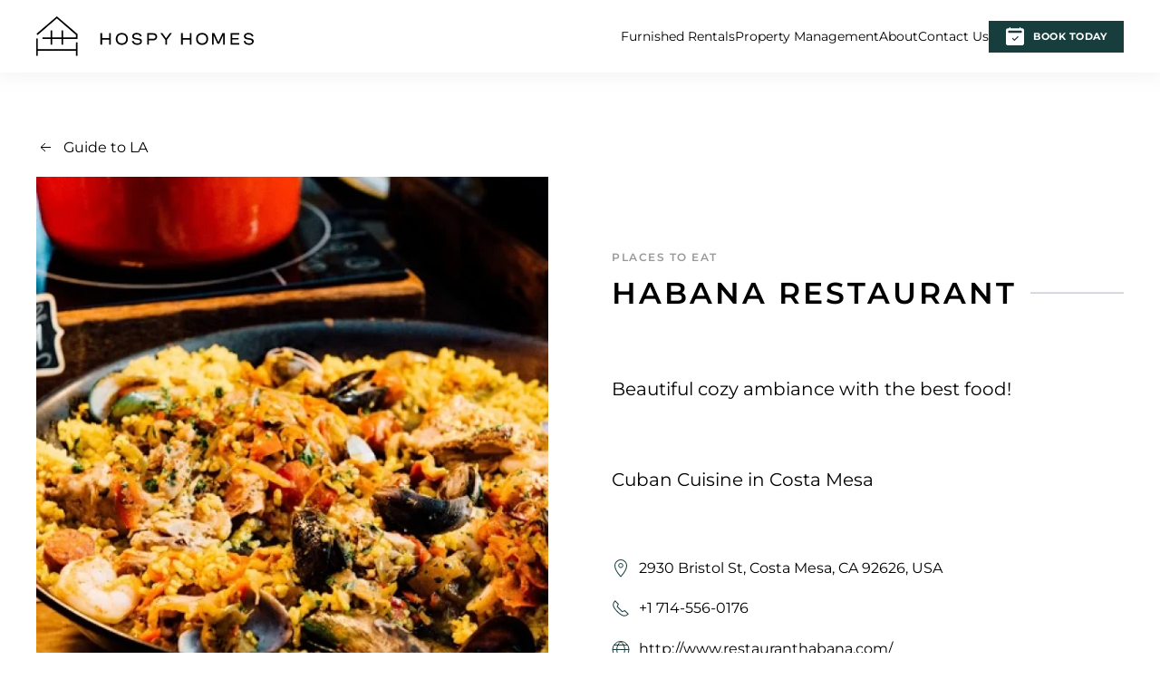

--- FILE ---
content_type: text/html; charset=UTF-8
request_url: https://hospyhomes.com/recommendation/habana-restaurant/
body_size: 15937
content:
<!DOCTYPE html>
<html lang="en-US" prefix="og: https://ogp.me/ns#">
    <head>
        <meta charset="UTF-8">
        <meta name="viewport" content="width=device-width, initial-scale=1">
        <link rel="icon" href="/wp-content/uploads/2023/03/hh-favicon.png" sizes="any">
                <link rel="apple-touch-icon" href="/wp-content/uploads/2023/03/hh-touch-icon.png">
                
<!-- Search Engine Optimization by Rank Math - https://rankmath.com/ -->
<title>Habana Restaurant - Hospy Homes</title>
<meta name="description" content="Cuban Cuisine in Costa Mesa"/>
<meta name="robots" content="follow, index, max-snippet:-1, max-video-preview:-1, max-image-preview:large"/>
<link rel="canonical" href="https://hospyhomes.com/recommendation/habana-restaurant/" />
<meta property="og:locale" content="en_US" />
<meta property="og:type" content="article" />
<meta property="og:title" content="Habana Restaurant - Hospy Homes" />
<meta property="og:description" content="Cuban Cuisine in Costa Mesa" />
<meta property="og:url" content="https://hospyhomes.com/recommendation/habana-restaurant/" />
<meta property="og:site_name" content="Hospy Homes" />
<meta property="og:updated_time" content="2023-05-09T22:00:23-07:00" />
<meta property="og:image" content="https://hospyhomes.com/wp-content/uploads/2023/05/uChmUAuRQHClZCJ3teHr.jpeg" />
<meta property="og:image:secure_url" content="https://hospyhomes.com/wp-content/uploads/2023/05/uChmUAuRQHClZCJ3teHr.jpeg" />
<meta property="og:image:width" content="720" />
<meta property="og:image:height" content="481" />
<meta property="og:image:alt" content="Habana Restaurant Image" />
<meta property="og:image:type" content="image/jpeg" />
<meta name="twitter:card" content="summary_large_image" />
<meta name="twitter:title" content="Habana Restaurant - Hospy Homes" />
<meta name="twitter:description" content="Cuban Cuisine in Costa Mesa" />
<meta name="twitter:image" content="https://hospyhomes.com/wp-content/uploads/2023/05/uChmUAuRQHClZCJ3teHr.jpeg" />
<script type="application/ld+json" class="rank-math-schema">{"@context":"https://schema.org","@graph":[{"@type":"BreadcrumbList","@id":"https://hospyhomes.com/recommendation/habana-restaurant/#breadcrumb","itemListElement":[{"@type":"ListItem","position":"1","item":{"@id":"https://hospyhomes.com","name":"Home"}},{"@type":"ListItem","position":"2","item":{"@id":"https://hospyhomes.com/recommendation/habana-restaurant/","name":"Habana Restaurant"}}]}]}</script>
<!-- /Rank Math WordPress SEO plugin -->

<link rel='dns-prefetch' href='//www.googletagmanager.com' />
<style id='wp-img-auto-sizes-contain-inline-css' type='text/css'>
img:is([sizes=auto i],[sizes^="auto," i]){contain-intrinsic-size:3000px 1500px}
/*# sourceURL=wp-img-auto-sizes-contain-inline-css */
</style>
<link rel='stylesheet' id='homerunner-kit-css' href='https://hospyhomes.com/wp-content/plugins/homerunner/assets/vendor/uikit/css/uikit.css?ver=2.1.3' type='text/css' media='all' />
<style id='wp-block-library-inline-css' type='text/css'>
:root{--wp-block-synced-color:#7a00df;--wp-block-synced-color--rgb:122,0,223;--wp-bound-block-color:var(--wp-block-synced-color);--wp-editor-canvas-background:#ddd;--wp-admin-theme-color:#007cba;--wp-admin-theme-color--rgb:0,124,186;--wp-admin-theme-color-darker-10:#006ba1;--wp-admin-theme-color-darker-10--rgb:0,107,160.5;--wp-admin-theme-color-darker-20:#005a87;--wp-admin-theme-color-darker-20--rgb:0,90,135;--wp-admin-border-width-focus:2px}@media (min-resolution:192dpi){:root{--wp-admin-border-width-focus:1.5px}}.wp-element-button{cursor:pointer}:root .has-very-light-gray-background-color{background-color:#eee}:root .has-very-dark-gray-background-color{background-color:#313131}:root .has-very-light-gray-color{color:#eee}:root .has-very-dark-gray-color{color:#313131}:root .has-vivid-green-cyan-to-vivid-cyan-blue-gradient-background{background:linear-gradient(135deg,#00d084,#0693e3)}:root .has-purple-crush-gradient-background{background:linear-gradient(135deg,#34e2e4,#4721fb 50%,#ab1dfe)}:root .has-hazy-dawn-gradient-background{background:linear-gradient(135deg,#faaca8,#dad0ec)}:root .has-subdued-olive-gradient-background{background:linear-gradient(135deg,#fafae1,#67a671)}:root .has-atomic-cream-gradient-background{background:linear-gradient(135deg,#fdd79a,#004a59)}:root .has-nightshade-gradient-background{background:linear-gradient(135deg,#330968,#31cdcf)}:root .has-midnight-gradient-background{background:linear-gradient(135deg,#020381,#2874fc)}:root{--wp--preset--font-size--normal:16px;--wp--preset--font-size--huge:42px}.has-regular-font-size{font-size:1em}.has-larger-font-size{font-size:2.625em}.has-normal-font-size{font-size:var(--wp--preset--font-size--normal)}.has-huge-font-size{font-size:var(--wp--preset--font-size--huge)}.has-text-align-center{text-align:center}.has-text-align-left{text-align:left}.has-text-align-right{text-align:right}.has-fit-text{white-space:nowrap!important}#end-resizable-editor-section{display:none}.aligncenter{clear:both}.items-justified-left{justify-content:flex-start}.items-justified-center{justify-content:center}.items-justified-right{justify-content:flex-end}.items-justified-space-between{justify-content:space-between}.screen-reader-text{border:0;clip-path:inset(50%);height:1px;margin:-1px;overflow:hidden;padding:0;position:absolute;width:1px;word-wrap:normal!important}.screen-reader-text:focus{background-color:#ddd;clip-path:none;color:#444;display:block;font-size:1em;height:auto;left:5px;line-height:normal;padding:15px 23px 14px;text-decoration:none;top:5px;width:auto;z-index:100000}html :where(.has-border-color){border-style:solid}html :where([style*=border-top-color]){border-top-style:solid}html :where([style*=border-right-color]){border-right-style:solid}html :where([style*=border-bottom-color]){border-bottom-style:solid}html :where([style*=border-left-color]){border-left-style:solid}html :where([style*=border-width]){border-style:solid}html :where([style*=border-top-width]){border-top-style:solid}html :where([style*=border-right-width]){border-right-style:solid}html :where([style*=border-bottom-width]){border-bottom-style:solid}html :where([style*=border-left-width]){border-left-style:solid}html :where(img[class*=wp-image-]){height:auto;max-width:100%}:where(figure){margin:0 0 1em}html :where(.is-position-sticky){--wp-admin--admin-bar--position-offset:var(--wp-admin--admin-bar--height,0px)}@media screen and (max-width:600px){html :where(.is-position-sticky){--wp-admin--admin-bar--position-offset:0px}}

/*# sourceURL=wp-block-library-inline-css */
</style><style id='global-styles-inline-css' type='text/css'>
:root{--wp--preset--aspect-ratio--square: 1;--wp--preset--aspect-ratio--4-3: 4/3;--wp--preset--aspect-ratio--3-4: 3/4;--wp--preset--aspect-ratio--3-2: 3/2;--wp--preset--aspect-ratio--2-3: 2/3;--wp--preset--aspect-ratio--16-9: 16/9;--wp--preset--aspect-ratio--9-16: 9/16;--wp--preset--color--black: #000000;--wp--preset--color--cyan-bluish-gray: #abb8c3;--wp--preset--color--white: #ffffff;--wp--preset--color--pale-pink: #f78da7;--wp--preset--color--vivid-red: #cf2e2e;--wp--preset--color--luminous-vivid-orange: #ff6900;--wp--preset--color--luminous-vivid-amber: #fcb900;--wp--preset--color--light-green-cyan: #7bdcb5;--wp--preset--color--vivid-green-cyan: #00d084;--wp--preset--color--pale-cyan-blue: #8ed1fc;--wp--preset--color--vivid-cyan-blue: #0693e3;--wp--preset--color--vivid-purple: #9b51e0;--wp--preset--gradient--vivid-cyan-blue-to-vivid-purple: linear-gradient(135deg,rgb(6,147,227) 0%,rgb(155,81,224) 100%);--wp--preset--gradient--light-green-cyan-to-vivid-green-cyan: linear-gradient(135deg,rgb(122,220,180) 0%,rgb(0,208,130) 100%);--wp--preset--gradient--luminous-vivid-amber-to-luminous-vivid-orange: linear-gradient(135deg,rgb(252,185,0) 0%,rgb(255,105,0) 100%);--wp--preset--gradient--luminous-vivid-orange-to-vivid-red: linear-gradient(135deg,rgb(255,105,0) 0%,rgb(207,46,46) 100%);--wp--preset--gradient--very-light-gray-to-cyan-bluish-gray: linear-gradient(135deg,rgb(238,238,238) 0%,rgb(169,184,195) 100%);--wp--preset--gradient--cool-to-warm-spectrum: linear-gradient(135deg,rgb(74,234,220) 0%,rgb(151,120,209) 20%,rgb(207,42,186) 40%,rgb(238,44,130) 60%,rgb(251,105,98) 80%,rgb(254,248,76) 100%);--wp--preset--gradient--blush-light-purple: linear-gradient(135deg,rgb(255,206,236) 0%,rgb(152,150,240) 100%);--wp--preset--gradient--blush-bordeaux: linear-gradient(135deg,rgb(254,205,165) 0%,rgb(254,45,45) 50%,rgb(107,0,62) 100%);--wp--preset--gradient--luminous-dusk: linear-gradient(135deg,rgb(255,203,112) 0%,rgb(199,81,192) 50%,rgb(65,88,208) 100%);--wp--preset--gradient--pale-ocean: linear-gradient(135deg,rgb(255,245,203) 0%,rgb(182,227,212) 50%,rgb(51,167,181) 100%);--wp--preset--gradient--electric-grass: linear-gradient(135deg,rgb(202,248,128) 0%,rgb(113,206,126) 100%);--wp--preset--gradient--midnight: linear-gradient(135deg,rgb(2,3,129) 0%,rgb(40,116,252) 100%);--wp--preset--font-size--small: 13px;--wp--preset--font-size--medium: 20px;--wp--preset--font-size--large: 36px;--wp--preset--font-size--x-large: 42px;--wp--preset--spacing--20: 0.44rem;--wp--preset--spacing--30: 0.67rem;--wp--preset--spacing--40: 1rem;--wp--preset--spacing--50: 1.5rem;--wp--preset--spacing--60: 2.25rem;--wp--preset--spacing--70: 3.38rem;--wp--preset--spacing--80: 5.06rem;--wp--preset--shadow--natural: 6px 6px 9px rgba(0, 0, 0, 0.2);--wp--preset--shadow--deep: 12px 12px 50px rgba(0, 0, 0, 0.4);--wp--preset--shadow--sharp: 6px 6px 0px rgba(0, 0, 0, 0.2);--wp--preset--shadow--outlined: 6px 6px 0px -3px rgb(255, 255, 255), 6px 6px rgb(0, 0, 0);--wp--preset--shadow--crisp: 6px 6px 0px rgb(0, 0, 0);}:where(.is-layout-flex){gap: 0.5em;}:where(.is-layout-grid){gap: 0.5em;}body .is-layout-flex{display: flex;}.is-layout-flex{flex-wrap: wrap;align-items: center;}.is-layout-flex > :is(*, div){margin: 0;}body .is-layout-grid{display: grid;}.is-layout-grid > :is(*, div){margin: 0;}:where(.wp-block-columns.is-layout-flex){gap: 2em;}:where(.wp-block-columns.is-layout-grid){gap: 2em;}:where(.wp-block-post-template.is-layout-flex){gap: 1.25em;}:where(.wp-block-post-template.is-layout-grid){gap: 1.25em;}.has-black-color{color: var(--wp--preset--color--black) !important;}.has-cyan-bluish-gray-color{color: var(--wp--preset--color--cyan-bluish-gray) !important;}.has-white-color{color: var(--wp--preset--color--white) !important;}.has-pale-pink-color{color: var(--wp--preset--color--pale-pink) !important;}.has-vivid-red-color{color: var(--wp--preset--color--vivid-red) !important;}.has-luminous-vivid-orange-color{color: var(--wp--preset--color--luminous-vivid-orange) !important;}.has-luminous-vivid-amber-color{color: var(--wp--preset--color--luminous-vivid-amber) !important;}.has-light-green-cyan-color{color: var(--wp--preset--color--light-green-cyan) !important;}.has-vivid-green-cyan-color{color: var(--wp--preset--color--vivid-green-cyan) !important;}.has-pale-cyan-blue-color{color: var(--wp--preset--color--pale-cyan-blue) !important;}.has-vivid-cyan-blue-color{color: var(--wp--preset--color--vivid-cyan-blue) !important;}.has-vivid-purple-color{color: var(--wp--preset--color--vivid-purple) !important;}.has-black-background-color{background-color: var(--wp--preset--color--black) !important;}.has-cyan-bluish-gray-background-color{background-color: var(--wp--preset--color--cyan-bluish-gray) !important;}.has-white-background-color{background-color: var(--wp--preset--color--white) !important;}.has-pale-pink-background-color{background-color: var(--wp--preset--color--pale-pink) !important;}.has-vivid-red-background-color{background-color: var(--wp--preset--color--vivid-red) !important;}.has-luminous-vivid-orange-background-color{background-color: var(--wp--preset--color--luminous-vivid-orange) !important;}.has-luminous-vivid-amber-background-color{background-color: var(--wp--preset--color--luminous-vivid-amber) !important;}.has-light-green-cyan-background-color{background-color: var(--wp--preset--color--light-green-cyan) !important;}.has-vivid-green-cyan-background-color{background-color: var(--wp--preset--color--vivid-green-cyan) !important;}.has-pale-cyan-blue-background-color{background-color: var(--wp--preset--color--pale-cyan-blue) !important;}.has-vivid-cyan-blue-background-color{background-color: var(--wp--preset--color--vivid-cyan-blue) !important;}.has-vivid-purple-background-color{background-color: var(--wp--preset--color--vivid-purple) !important;}.has-black-border-color{border-color: var(--wp--preset--color--black) !important;}.has-cyan-bluish-gray-border-color{border-color: var(--wp--preset--color--cyan-bluish-gray) !important;}.has-white-border-color{border-color: var(--wp--preset--color--white) !important;}.has-pale-pink-border-color{border-color: var(--wp--preset--color--pale-pink) !important;}.has-vivid-red-border-color{border-color: var(--wp--preset--color--vivid-red) !important;}.has-luminous-vivid-orange-border-color{border-color: var(--wp--preset--color--luminous-vivid-orange) !important;}.has-luminous-vivid-amber-border-color{border-color: var(--wp--preset--color--luminous-vivid-amber) !important;}.has-light-green-cyan-border-color{border-color: var(--wp--preset--color--light-green-cyan) !important;}.has-vivid-green-cyan-border-color{border-color: var(--wp--preset--color--vivid-green-cyan) !important;}.has-pale-cyan-blue-border-color{border-color: var(--wp--preset--color--pale-cyan-blue) !important;}.has-vivid-cyan-blue-border-color{border-color: var(--wp--preset--color--vivid-cyan-blue) !important;}.has-vivid-purple-border-color{border-color: var(--wp--preset--color--vivid-purple) !important;}.has-vivid-cyan-blue-to-vivid-purple-gradient-background{background: var(--wp--preset--gradient--vivid-cyan-blue-to-vivid-purple) !important;}.has-light-green-cyan-to-vivid-green-cyan-gradient-background{background: var(--wp--preset--gradient--light-green-cyan-to-vivid-green-cyan) !important;}.has-luminous-vivid-amber-to-luminous-vivid-orange-gradient-background{background: var(--wp--preset--gradient--luminous-vivid-amber-to-luminous-vivid-orange) !important;}.has-luminous-vivid-orange-to-vivid-red-gradient-background{background: var(--wp--preset--gradient--luminous-vivid-orange-to-vivid-red) !important;}.has-very-light-gray-to-cyan-bluish-gray-gradient-background{background: var(--wp--preset--gradient--very-light-gray-to-cyan-bluish-gray) !important;}.has-cool-to-warm-spectrum-gradient-background{background: var(--wp--preset--gradient--cool-to-warm-spectrum) !important;}.has-blush-light-purple-gradient-background{background: var(--wp--preset--gradient--blush-light-purple) !important;}.has-blush-bordeaux-gradient-background{background: var(--wp--preset--gradient--blush-bordeaux) !important;}.has-luminous-dusk-gradient-background{background: var(--wp--preset--gradient--luminous-dusk) !important;}.has-pale-ocean-gradient-background{background: var(--wp--preset--gradient--pale-ocean) !important;}.has-electric-grass-gradient-background{background: var(--wp--preset--gradient--electric-grass) !important;}.has-midnight-gradient-background{background: var(--wp--preset--gradient--midnight) !important;}.has-small-font-size{font-size: var(--wp--preset--font-size--small) !important;}.has-medium-font-size{font-size: var(--wp--preset--font-size--medium) !important;}.has-large-font-size{font-size: var(--wp--preset--font-size--large) !important;}.has-x-large-font-size{font-size: var(--wp--preset--font-size--x-large) !important;}
/*# sourceURL=global-styles-inline-css */
</style>

<style id='classic-theme-styles-inline-css' type='text/css'>
/*! This file is auto-generated */
.wp-block-button__link{color:#fff;background-color:#32373c;border-radius:9999px;box-shadow:none;text-decoration:none;padding:calc(.667em + 2px) calc(1.333em + 2px);font-size:1.125em}.wp-block-file__button{background:#32373c;color:#fff;text-decoration:none}
/*# sourceURL=/wp-includes/css/classic-themes.min.css */
</style>
<link rel='stylesheet' id='homelocal-common-css' href='https://hospyhomes.com/wp-content/plugins/homerunner/assets/css/common.css?ver=2.1.3' type='text/css' media='all' />
<link rel='stylesheet' id='nouislider-css' href='https://hospyhomes.com/wp-content/plugins/homerunner/assets/vendor/nouislider/nouislider.min.css?ver=2.1.3' type='text/css' media='all' />
<link rel='stylesheet' id='homelocal-range-calendar-css' href='https://hospyhomes.com/wp-content/plugins/homerunner/assets/css/range-calendar.css?ver=2.1.3' type='text/css' media='all' />
<link rel='stylesheet' id='leaflet-css' href='https://hospyhomes.com/wp-content/plugins/homerunner/assets/vendor/leaflet/leaflet.css?ver=1.9.4' type='text/css' media='all' />
<link rel='stylesheet' id='homerunner-explorer-css' href='https://hospyhomes.com/wp-content/plugins/homerunner/assets/css/explorer.css?ver=2.1.3' type='text/css' media='all' />
<style id='homerunner-explorer-inline-css' type='text/css'>

				.hfse-map .map-control,
				.hfse-map .map-control:hover{
					background-color: #fff;
				}
				.hfse-map .map-control > svg,
				.hfse-map .map-control:hover > svg{
					fill: #333;
					color: #333;
				}
				.hfse-map .map-control > label,
				.hfse-map .map-control:hover > label{
					color: #333;
				}
/*# sourceURL=homerunner-explorer-inline-css */
</style>
<link rel='stylesheet' id='homerunner-booking-widget-css' href='https://hospyhomes.com/wp-content/plugins/homerunner/assets/css/booking-widget.css?ver=2.1.3' type='text/css' media='all' />
<link rel='stylesheet' id='homelocal-multi-calendar-css' href='https://hospyhomes.com/wp-content/plugins/homerunner/assets/apps/multi-calendar/main.css?ver=2.1.3' type='text/css' media='all' />
<link rel='stylesheet' id='homelocal-tiny-slider-css' href='https://hospyhomes.com/wp-content/plugins/homerunner/assets/vendor/tiny-slider/tiny-slider.css?ver=2.1.3' type='text/css' media='all' />
<link rel='stylesheet' id='homerunner-availability-calendar-css' href='https://hospyhomes.com/wp-content/plugins/homerunner/assets/css/availability-calendar.css?ver=2.1.3' type='text/css' media='all' />
<style id='homerunner-availability-calendar-inline-css' type='text/css'>
.homelocal-availability-calendar {
--homelocal-availability-calendar-color_selectable: #333;
--homelocal-availability-calendar-bg_selectable: #e4f4d9;
--homelocal-availability-calendar-price_color_selectable: #666;
--homelocal-availability-calendar-color_passthrough: #999;
--homelocal-availability-calendar-bg_passthrough: #eee;
--homelocal-availability-calendar-price_color_passthrough: #999;
--homelocal-availability-calendar-color_selected: #333;
--homelocal-availability-calendar-bg_selected: #b7db9f;
--homelocal-availability-calendar-price_color_selected: #666;
--homelocal-availability-calendar-color_blocked: #999;
--homelocal-availability-calendar-bg_blocked: #eee;
--homelocal-availability-calendar-color_booked: #881616;
--homelocal-availability-calendar-bg_booked: #fdd2d2;
--homelocal-availability-calendar-color_disabled: #999;
--homelocal-availability-calendar-bg_disabled: #eee;
--homelocal-availability-calendar-color_unavailable: #999;
--homelocal-availability-calendar-bg_unavailable: #eee;
}

/*# sourceURL=homerunner-availability-calendar-inline-css */
</style>
<link rel='stylesheet' id='homelocal-property-calendar-css' href='https://hospyhomes.com/wp-content/plugins/homerunner/assets/apps/property-calendar/main.css?ver=2.1.3' type='text/css' media='all' />
<link href="https://hospyhomes.com/wp-content/themes/yootheme/css/theme.1.css?ver=1743706189" rel="stylesheet">
<link href="https://hospyhomes.com/wp-content/themes/yootheme/css/theme.update.css?ver=4.3.7" rel="stylesheet">
<!--n2css--><script type="text/javascript" src="https://hospyhomes.com/wp-includes/js/jquery/jquery.min.js?ver=3.7.1" id="jquery-core-js"></script>

<!-- Google tag (gtag.js) snippet added by Site Kit -->
<!-- Google Analytics snippet added by Site Kit -->
<script type="text/javascript" src="https://www.googletagmanager.com/gtag/js?id=GT-MRMNJBVV" id="google_gtagjs-js" async></script>
<script type="text/javascript" id="google_gtagjs-js-after">
/* <![CDATA[ */
window.dataLayer = window.dataLayer || [];function gtag(){dataLayer.push(arguments);}
gtag("set","linker",{"domains":["hospyhomes.com"]});
gtag("js", new Date());
gtag("set", "developer_id.dZTNiMT", true);
gtag("config", "GT-MRMNJBVV", {"googlesitekit_post_type":"recommendation"});
 window._googlesitekit = window._googlesitekit || {}; window._googlesitekit.throttledEvents = []; window._googlesitekit.gtagEvent = (name, data) => { var key = JSON.stringify( { name, data } ); if ( !! window._googlesitekit.throttledEvents[ key ] ) { return; } window._googlesitekit.throttledEvents[ key ] = true; setTimeout( () => { delete window._googlesitekit.throttledEvents[ key ]; }, 5 ); gtag( "event", name, { ...data, event_source: "site-kit" } ); }; 
//# sourceURL=google_gtagjs-js-after
/* ]]> */
</script>
<meta name="generator" content="Site Kit by Google 1.170.0" /><!-- Google Tag Manager -->
<script>(function(w,d,s,l,i){w[l]=w[l]||[];w[l].push({'gtm.start':
new Date().getTime(),event:'gtm.js'});var f=d.getElementsByTagName(s)[0],
j=d.createElement(s),dl=l!='dataLayer'?'&l='+l:'';j.async=true;j.src=
'https://www.googletagmanager.com/gtm.js?id='+i+dl;f.parentNode.insertBefore(j,f);
})(window,document,'script','dataLayer','GTM-T23HVLJ');</script>
<!-- End Google Tag Manager --><!-- Google tag (gtag.js) -->
<script async src="https://www.googletagmanager.com/gtag/js?id=AW-10840658448"></script>
<script>
  window.dataLayer = window.dataLayer || [];
  function gtag(){dataLayer.push(arguments);}
  gtag('js', new Date());

  gtag('config', 'AW-10840658448');
</script>
<meta name="google-site-verification" content="nib6h-2lAnLEUGoMP25pxKKm7-XkKg1Gukj_T57-TMA" />
<meta name="ahrefs-site-verification" content="9baa0c1e94f5d192db04be0bdb52f97c9d2ad9eceae1638ba5c5825e1d22cf98">
<!-- HomeRunner Tag Manager -->
<script type="text/javascript">
(function (w, d, s, l, i) {
	w[l] = w[l] || []; w[l].push({'gtm.start': new Date().getTime(), event: 'gtm.js'});
	var f = d.getElementsByTagName(s)[0],
		j = d.createElement(s), dl = l != 'dataLayer' ? '&l=' + l : '';
	j.async = true;
	j.src = 'https://www.googletagmanager.com/gtm.js?id=' + i + dl;
	f.parentNode.insertBefore(j, f);
})(window, document, 'script', 'dataLayer', 'GTM-MLRSRZ3');
</script><script type="text/javascript">
	window.dataLayer = window.dataLayer || [];
	function gtag() { dataLayer.push(arguments); }
</script>
<!-- End HomeRunner Tag Manager -->
<script src="https://hospyhomes.com/wp-content/themes/yootheme/vendor/assets/uikit/dist/js/uikit.min.js?ver=4.3.7"></script>
<script src="https://hospyhomes.com/wp-content/themes/yootheme/vendor/assets/uikit/dist/js/uikit-icons-balou.min.js?ver=4.3.7"></script>
<script src="https://hospyhomes.com/wp-content/themes/yootheme/js/theme.js?ver=4.3.7"></script>
<script>window.yootheme ||= {}; var $theme = yootheme.theme = {"i18n":{"close":{"label":"Close"},"totop":{"label":"Back to top"},"marker":{"label":"Open"},"navbarToggleIcon":{"label":"Open menu"},"paginationPrevious":{"label":"Previous page"},"paginationNext":{"label":"Next page"},"searchIcon":{"toggle":"Open Search","submit":"Submit Search"},"slider":{"next":"Next slide","previous":"Previous slide","slideX":"Slide %s","slideLabel":"%s of %s"},"slideshow":{"next":"Next slide","previous":"Previous slide","slideX":"Slide %s","slideLabel":"%s of %s"},"lightboxPanel":{"next":"Next slide","previous":"Previous slide","slideLabel":"%s of %s","close":"Close"}}};</script>
<script>
    
    jQuery(document).ready(function () { 
    
    // Anchor offset
    hash = jQuery(location).attr('hash');
    if(hash) {
        console.log(hash);
        jQuery('html, body').animate({
                scrollTop: jQuery(hash).offset().top-200}, 1000);
    }
    
        jQuery('.gform_wrapper form').addClass('uk-form');
        jQuery('.gform_wrapper fieldset').addClass('uk-fieldset');
        jQuery('.gform_wrapper legend').addClass('uk-legend');
        jQuery('.gform_wrapper input').addClass('uk-input');
        jQuery('.gform_wrapper select').addClass('uk-select');
        jQuery('.gform_wrapper textarea').addClass('uk-textarea');
        jQuery('.gform_wrapper input[type="radio"]').addClass('uk-radio');
        jQuery('.gform_wrapper input[type="checkbox"]').addClass('uk-checkbox');
        jQuery('.gform_wrapper button').addClass('uk-button-primary');
      });
</script>


<script>

UIkit.util.ready(function() {
  UIkit.util.$$('.slider-lightbox .el-item').forEach(function(el) {
   UIkit.lightbox(el);
  });
    jQuery('.tm-modal-gallery .el-item').attr('data-type','image');
jQuery('.property-header-slider .el-item .uk-link-toggle').attr('uk-toggle','');

});


</script>

<script>
    UIkit.component('scroll').options.data.offset = 130;
</script>    </head>
    <body class="wp-singular recommendation-template-default single single-recommendation postid-14459 wp-theme-yootheme ">

        <!-- Google Tag Manager (noscript) -->
<noscript><iframe src="https://www.googletagmanager.com/ns.html?id=GTM-T23HVLJ"
height="0" width="0" style="display:none;visibility:hidden"></iframe></noscript>
<!-- End Google Tag Manager (noscript) -->
        <div class="uk-hidden-visually uk-notification uk-notification-top-left uk-width-auto">
            <div class="uk-notification-message">
                <a href="#tm-main">Skip to main content</a>
            </div>
        </div>

        
        
        <div class="tm-page">

                        


<header class="tm-header-mobile uk-hidden@m">


    
        <div class="uk-navbar-container">

            <div class="uk-container uk-container-expand">
                <nav class="uk-navbar" uk-navbar="{&quot;align&quot;:&quot;left&quot;,&quot;container&quot;:&quot;.tm-header-mobile&quot;,&quot;boundary&quot;:&quot;.tm-header-mobile .uk-navbar-container&quot;}">

                                        <div class="uk-navbar-left">

                                                    <a href="https://hospyhomes.com/" aria-label="Back to home" class="uk-logo uk-navbar-item">
    <img alt="Hospy Homes" loading="eager" width="200" height="36" src="/wp-content/uploads/2023/03/hospy-homes-logo-black.svg"><img class="uk-logo-inverse" alt="Hospy Homes" loading="eager" width="200" height="36" src="/wp-content/uploads/2023/03/hospy-homes-logo-inverted.svg"></a>                        
                        
                    </div>
                    
                    
                                        <div class="uk-navbar-right">

                                                                            
                        <a uk-toggle href="#tm-dialog-mobile" class="uk-navbar-toggle">

        
        <div uk-navbar-toggle-icon></div>

        
    </a>
                    </div>
                    
                </nav>
            </div>

        </div>

    



    
        <div id="tm-dialog-mobile" class="uk-modal-full" uk-modal>
        <div class="uk-modal-dialog uk-flex">

                        <button class="uk-modal-close-full uk-close-large" type="button" uk-close uk-toggle="cls: uk-modal-close-full uk-close-large uk-modal-close-default; mode: media; media: @s"></button>
            
            <div class="uk-modal-body uk-padding-large uk-margin-auto uk-flex uk-flex-column uk-box-sizing-content uk-width-auto@s" uk-height-viewport uk-toggle="{&quot;cls&quot;:&quot;uk-padding-large&quot;,&quot;mode&quot;:&quot;media&quot;,&quot;media&quot;:&quot;@s&quot;}">

                                <div class="uk-margin-auto-vertical uk-text-center">
                    
<div class="uk-panel widget widget_builderwidget" id="builderwidget-4">

    
    <style class="uk-margin-remove-adjacent">#builderwidget-4\#0 .el-image {width: 220px!important;} </style><div class="uk-grid tm-grid-expand uk-child-width-1-1 uk-grid-margin">
<div class="uk-width-1-1">
    
        
            
            
            
                
                    
<div class="uk-margin uk-text-center" id="builderwidget-4#0">
        <a class="el-link" href="/index.php"><img src="/wp-content/uploads/2023/03/hospy-homes-logo-stacked.svg" width="1190" height="532" class="el-image" alt="Hospy Homes" loading="lazy"></a>    
    
</div>
<div class="uk-panel widget widget_nav_menu">
    
    
<ul class="uk-nav uk-nav-default uk-nav-center">
    
	<li class="menu-item menu-item-type-post_type menu-item-object-page"><a href="https://hospyhomes.com/homes/"> Furnished Rentals</a></li>
	<li class="menu-item menu-item-type-post_type menu-item-object-page"><a href="https://hospyhomes.com/management-services/"> Property Management</a></li>
	<li class="menu-item menu-item-type-post_type menu-item-object-page"><a href="https://hospyhomes.com/about/"> About</a></li>
	<li class="menu-item menu-item-type-post_type menu-item-object-page"><a href="https://hospyhomes.com/contact-us/"> Contact Us</a></li></ul>

</div>
<div class="uk-margin">
    
    
        
        
<a class="el-content uk-button uk-button-primary uk-button-small uk-flex-inline uk-flex-center uk-flex-middle" href="/homes">
        <span class="uk-margin-small-right" uk-icon="bootstrap-filled--calendar2-check"></span>    
        Book Today    
    
</a>

        
    
    
</div>

                
            
        
    
</div></div>
</div>
                </div>
                
                
            </div>

        </div>
    </div>
    
    

</header>




<header class="tm-header uk-visible@m">



        <div uk-sticky media="@m" show-on-up animation="uk-animation-slide-top" cls-active="uk-navbar-sticky" sel-target=".uk-navbar-container">
    
        <div class="uk-navbar-container">

            <div class="uk-container uk-container-xlarge">
                <nav class="uk-navbar" uk-navbar="{&quot;align&quot;:&quot;left&quot;,&quot;container&quot;:&quot;.tm-header &gt; [uk-sticky]&quot;,&quot;boundary&quot;:&quot;.tm-header .uk-navbar-container&quot;}">

                                        <div class="uk-navbar-left">

                                                    <a href="https://hospyhomes.com/" aria-label="Back to home" class="uk-logo uk-navbar-item">
    <img alt="Hospy Homes" loading="eager" width="240" height="43" src="/wp-content/uploads/2023/03/hospy-homes-logo-black.svg"><img class="uk-logo-inverse" alt="Hospy Homes" loading="eager" width="240" height="43" src="/wp-content/uploads/2023/03/hospy-homes-logo-inverted.svg"></a>                        
                        
                        
                    </div>
                    
                    
                                        <div class="uk-navbar-right">

                                                    
<ul class="uk-navbar-nav">
    
	<li class="menu-item menu-item-type-post_type menu-item-object-page"><a href="https://hospyhomes.com/homes/"> Furnished Rentals</a></li>
	<li class="menu-item menu-item-type-post_type menu-item-object-page"><a href="https://hospyhomes.com/management-services/"> Property Management</a></li>
	<li class="menu-item menu-item-type-post_type menu-item-object-page"><a href="https://hospyhomes.com/about/"> About</a></li>
	<li class="menu-item menu-item-type-post_type menu-item-object-page"><a href="https://hospyhomes.com/contact-us/"> Contact Us</a></li></ul>

<div class="uk-navbar-item widget widget_builderwidget" id="builderwidget-3">

    
    <style class="uk-margin-remove-adjacent">#builderwidget-3\#0 .el-content {font-size: 11px; font-weight: bold; letter-spacing: 0.5px;} </style><div class="uk-grid tm-grid-expand uk-child-width-1-1 uk-grid-margin">
<div class="uk-width-1-1">
    
        
            
            
            
                
                    
<div id="builderwidget-3#0" class="uk-margin">
    
    
        
        
<a class="el-content uk-button uk-button-primary uk-button-small uk-flex-inline uk-flex-center uk-flex-middle" href="/homes">
        <span class="uk-margin-small-right" uk-icon="bootstrap-filled--calendar2-check"></span>    
        Book Today    
    
</a>

        
    
    
</div>

                
            
        
    
</div></div>
</div>
                        
                                                                            
                    </div>
                    
                </nav>
            </div>

        </div>

        </div>
    







</header>

            
            
            <main id="tm-main" >

                <!-- Builder #template-390X27fW --><style class="uk-margin-remove-adjacent">#template-390X27fW\#0 .el-content>span>svg{ color:#183d3d!important; } #template-390X27fW\#1 .el-content>span>svg{ color:#183d3d!important; } #template-390X27fW\#2 .el-content>span>svg{ color:#183d3d!important; } #template-390X27fW\#3 .fs-grid-text-1 {font-size: 0.8em; letter-spacing: 0.4px; font-weight: 600;} #template-390X27fW\#3 .fs-grid-text-2 {font-size: 0.8em; letter-spacing: 0.4px; font-weight: 600; text-decoration: underline;text-underline-offset: 0.3rem;} #template-390X27fW\#3 .fs-grid-text-4 {font-size: 0.8em; letter-spacing: 0; font-weight: 600;text-decoration: underline;text-underline-offset: 0.3rem;} #template-390X27fW\#3 .fs-grid-text-5 {font-size: 0.8em; letter-spacing: 0; font-weight: 600;text-decoration: underline;text-underline-offset: 0.3rem;} #template-390X27fW\#3 .el-title {text-transform: capitalize;} </style>
<div class="uk-section-default uk-section uk-flex uk-flex-middle" uk-scrollspy="target: [uk-scrollspy-class]; cls: uk-animation-fade; delay: false;" uk-height-viewport="offset-top: true;">
    
        
        
        
                        <div class="uk-width-1-1">
            
                                <div class="uk-container uk-container-large">                
                    <div class="uk-grid tm-grid-expand uk-grid-large uk-grid-margin-large" uk-grid>
<div class="uk-width-1-2@m">
    
        
            
            
            
                
                    
<div class="uk-link-reset uk-margin" uk-scrollspy-class>
    
    
        
        
<a class="el-content uk-flex-inline uk-flex-center uk-flex-middle" href="/guide-to-la/">
        <span class="uk-margin-small-right" uk-icon="arrow-left"></span>    
        Guide to LA    
    
</a>

        
    
    
</div>

<div class="uk-text-left@m uk-text-center" uk-scrollspy-class>
        <picture>
<source type="image/webp" srcset="/wp-content/themes/yootheme/cache/4c/uChmUAuRQHClZCJ3teHr-4c61e375.webp 600w" sizes="(min-width: 600px) 600px">
<img decoding="async" src="/wp-content/themes/yootheme/cache/7c/uChmUAuRQHClZCJ3teHr-7cf27f1d.jpeg" width="600" height="700" class="el-image" alt loading="lazy">
</picture>    
    
</div>
                
            
        
    
</div>
<div class="uk-grid-item-match uk-flex-middle uk-width-1-2@m">
    
        
            
            
                        <div class="uk-panel uk-width-1-1">            
                
                    
<div class="uk-h6 uk-text-primary uk-margin-small" uk-scrollspy-class>        Places to eat    </div>
<h1 class="uk-h2 uk-heading-line uk-margin-remove-top uk-text-left" uk-scrollspy-class>        <span>Habana Restaurant</span>
    </h1><div class="uk-panel uk-text-large uk-margin-large uk-width-2xlarge" uk-scrollspy-class><p>Beautiful cozy ambiance with the best food!</p></div><div class="uk-panel uk-text-large uk-margin-large uk-width-2xlarge" uk-scrollspy-class>Cuban Cuisine in Costa Mesa</div>
<div id="template-390X27fW#0" class="uk-link-reset uk-margin uk-margin-remove-bottom" uk-scrollspy-class>
    
    
        
        
<a class="el-content uk-flex-inline uk-flex-center uk-flex-middle" href="https://www.google.com/maps/dir/2930 Bristol St, Costa Mesa, CA 92626, USA" target="_blank" rel="noopener">
        <span class="uk-margin-small-right" uk-icon="location"></span>    
        2930 Bristol St, Costa Mesa, CA 92626, USA    
    
</a>

        
    
    
</div>

<div id="template-390X27fW#1" class="uk-link-reset uk-margin uk-margin-remove-bottom" uk-scrollspy-class>
    
    
        
        
<a class="el-content uk-flex-inline uk-flex-center uk-flex-middle" href="tel:+1 714-556-0176" target="_blank">
        <span class="uk-margin-small-right" uk-icon="receiver"></span>    
        +1 714-556-0176    
    
</a>

        
    
    
</div>

<div id="template-390X27fW#2" class="uk-link-reset uk-margin uk-margin-remove-bottom" uk-scrollspy-class>
    
    
        
        
<a class="el-content uk-flex-inline uk-flex-center uk-flex-middle" href="http://www.restauranthabana.com/" target="_blank" rel="noopener">
        <span class="uk-margin-small-right" uk-icon="world"></span>    
        http://www.restauranthabana.com/    
    
</a>

        
    
    
</div>

                
                        </div>            
        
    
</div></div>
                                </div>                
                        </div>
            
        
    
</div>
<div class="uk-section-default uk-section uk-section-xlarge uk-padding-remove-top" uk-scrollspy="target: [uk-scrollspy-class]; cls: uk-animation-fade; delay: false;">
    
        
        
        
            
                                <div class="uk-container uk-container-large">                
                    <div class="uk-margin-xlarge uk-container uk-container-xlarge"><div class="uk-grid tm-grid-expand uk-child-width-1-1">
<div class="uk-width-1-1@m">
    
        
            
            
            
                
                    
<h2 class="uk-h2 uk-heading-line uk-margin-medium uk-text-left" uk-scrollspy-class>        <span>Similar Recommendations</span>
    </h2>
<div class="fse fs-grid uk-margin" id="template-390X27fW#3">
	

			<div id="js-16372" class="uk-grid-small uk-grid-match uk-child-width-1-1 uk-child-width-1-2@s uk-child-width-1-3@m uk-child-width-1-4@l fs-load-more-container" uk-grid>							<div class="fs-grid-item-1-container fs-load-more-item fs-mw uk-width-1-1 uk-width-1-2@s uk-width-1-3@m uk-width-1-3@l">			
<div class="fs-grid-item-holder uk-flex uk-flex-column">




	
				
	

	
				
	

	
				
	

	
				
	

	
				
	

	
				
	



<div class="el-item fs-grid-item-1 uk-card uk-card-default uk-card-small uk-flex-1 uk-display-block"  uk-scrollspy-class>


			<div>		




	
				
	

	
				
	

	
				
	

	
				
	

	
				
	

	
				
	



<div class="uk-card-media-top"><a href="https://hospyhomes.com/recommendation/award-winning-locale-italian-kitchen-handcrafted-cocktails/" class="uk-position-relative uk-position-z-index" title="Read More"><div class="uk-inline-clip uk-transition-toggle"><picture>
<source type="image/webp" srcset="/wp-content/themes/yootheme/cache/da/S8Fl03CFSK2hcInj0Ets-da097c22.webp 600w" sizes="(min-width: 600px) 600px">
<img src="/wp-content/themes/yootheme/cache/34/S8Fl03CFSK2hcInj0Ets-340a8a1b.png" width="600" height="400" class="el-image uk-transition-scale-up uk-transition-opaque" alt="Award-Winning Locale Italian Kitchen &amp; Handcrafted Cocktails" loading="lazy" decoding="async">
</picture></div></a></div>




	
				
	

	
				
	

	
				
	

	
				
	

	
				
	

	
				
	


		</div>	
						<div class="uk-card-body uk-margin-remove-first-child">




	
				
	

	
				
	

	
				
	

	
				
	

	
				
	

	
				
	





	<h3 class="el-title uk-h3 uk-margin-top uk-margin-remove-bottom">			Award-Winning Locale Italian Kitchen &amp; Handcrafted Cocktails		</h3>
	<div class="el-meta uk-h6 uk-margin-small-top uk-margin-remove-bottom"><div id="16393" style="position: relative; top: -290px;"></div></div>







	
				
	

	
				
			

				
	

				
	

				
	

				
	

				
	

				
	
		




	
	<div class="el-content uk-panel uk-margin-top">Italian Restaurant in Las Vegas</div>
	






	
				
			

				
	
		            <hr class="fs-grid-divider uk-margin-remove-bottom">
		
		<div class="fs-grid-nested-1-container uk-panel">
		
		
		
		<div class="fs-grid-nested-1 uk-child-width-1-1 uk-child-width-1-2@s uk-grid-column-small uk-grid-row-small uk-grid-divider uk-margin-top" uk-grid>
				


	
		
		<div class="fs-grid-fieldset fs-grid-fieldset-1 fs-mw">
		<span class="uk-panel">
		
			<div class="uk-child-width-expand uk-grid-column-small" uk-grid>
			<div class="fs-grid-cell-image uk-width-auto"><span class="fs-grid-image fs-grid-image-1 fs-grid-icon-1" uk-icon="icon: tag; width: 20; height: 20;"></div>			<div class="fs-grid-cell-text uk-margin-remove-first-child">
			
							<div class="fs-grid-text fs-grid-text-1 uk-h6 uk-margin-remove-bottom uk-margin-remove-top">Places to eat</div>			
			
			</div>			</div>
		
		</span>
		</div>
	

	
		
		<div class="fs-grid-fieldset fs-grid-fieldset-2 fs-mw">
		<a class="uk-panel uk-link-toggle" href="http://www.localelv.com/" target="_blank" rel="noopener">
		
			<div class="uk-child-width-expand uk-grid-column-small" uk-grid>
			<div class="fs-grid-cell-image uk-width-auto"><span class="fs-grid-image fs-grid-image-2 fs-grid-icon-2" uk-icon="icon: link; width: 20; height: 20;"></div>			<div class="fs-grid-cell-text uk-margin-remove-first-child">
			
							<div class="fs-grid-text fs-grid-text-2 uk-h6 uk-margin-remove-bottom uk-margin-remove-top">Website</div>			
			
			</div>			</div>
		
		</a>
		</div>
	

	

	

	

	

	

	

	

	

	

	

	

	

	

	

	

	

	

	

		</div>
		

		

		</div>
	

				
	

				
	
		
		<div class="fs-grid-nested-3-container uk-panel">
		
		
		
		<div class="fs-grid-nested-3 uk-child-width-1-1 uk-child-width-1-2@l uk-child-width-1-2@xl uk-grid-column-small uk-grid-row-small uk-grid-divider uk-margin-top" uk-grid>
				


	

	

	

	
		
		<div class="fs-grid-fieldset fs-grid-fieldset-4 fs-mw">
		<a class="uk-panel uk-link-toggle" href="https://www.google.com/maps/dir//7995 Blue Diamond Rd #106, Las Vegas, NV 89178, USA" target="_blank" rel="noopener">
		
			<div class="uk-child-width-expand uk-grid-column-small" uk-grid>
			<div class="fs-grid-cell-image uk-width-auto"><span class="fs-grid-image fs-grid-image-4 fs-grid-icon-4" uk-icon="icon: location; width: 20; height: 20;"></div>			<div class="fs-grid-cell-text uk-margin-remove-first-child">
			
							<h6 class="fs-grid-text fs-grid-text-4 uk-h6 uk-margin-remove-bottom uk-margin-remove-top">7995 Blue Diamond Rd #106, Las Vegas, NV 89178, USA</h6>			
			
			</div>			</div>
		
		</a>
		</div>
	

	
		
		<div class="fs-grid-fieldset fs-grid-fieldset-5 fs-mw">
		<a class="uk-panel uk-link-toggle" href="tel:+1 702-330-0404">
		
			<div class="uk-child-width-expand uk-grid-column-small" uk-grid>
			<div class="fs-grid-cell-image uk-width-auto"><span class="fs-grid-image fs-grid-image-5 fs-grid-icon-5" uk-icon="icon: receiver; width: 20; height: 20;"></div>			<div class="fs-grid-cell-text uk-margin-remove-first-child">
			
							<h6 class="fs-grid-text fs-grid-text-5 uk-h6 uk-margin-remove-bottom uk-margin-remove-top">+1 702-330-0404</h6>			
			
			</div>			</div>
		
		</a>
		</div>
	

	

	

	

	

	

	

	

	

	

	

	

	

	

	

	

		</div>
		

		

		</div>
	

				
	

				
	

				
	
		








	
				
	

	
				
	

	
				
	

	
				
	

	
				
	

	
				
	


</div>		
	
	


</div>




	
				
	

	
				
	

	
				
	

	
				
	

	
				
	

	
				
	



</div>			</div>								<div class="fs-grid-item-2-container fs-load-more-item fs-mw uk-width-1-1 uk-width-1-2@s uk-width-1-3@m uk-width-1-3@l">			
<div class="fs-grid-item-holder uk-flex uk-flex-column">




	
				
	

	
				
	

	
				
	

	
				
	

	
				
	

	
				
	



<div class="el-item fs-grid-item-2 uk-card uk-card-default uk-card-small uk-flex-1 uk-display-block"  uk-scrollspy-class>


			<div>		




	
				
	

	
				
	

	
				
	

	
				
	

	
				
	

	
				
	



<div class="uk-card-media-top"><a href="https://hospyhomes.com/recommendation/south-rainbow-boulevard/" class="uk-position-relative uk-position-z-index" title="Read More"><div class="uk-inline-clip uk-transition-toggle"><picture>
<source type="image/webp" srcset="/wp-content/themes/yootheme/cache/49/vDYMfy2IQCaFTeT6XarF-49430450.webp 600w" sizes="(min-width: 600px) 600px">
<img src="/wp-content/themes/yootheme/cache/9c/vDYMfy2IQCaFTeT6XarF-9c0c9f4d.jpeg" width="600" height="400" class="el-image uk-transition-scale-up uk-transition-opaque" alt="South Rainbow Boulevard" loading="lazy" decoding="async">
</picture></div></a></div>




	
				
	

	
				
	

	
				
	

	
				
	

	
				
	

	
				
	


		</div>	
						<div class="uk-card-body uk-margin-remove-first-child">




	
				
	

	
				
	

	
				
	

	
				
	

	
				
	

	
				
	





	<h3 class="el-title uk-h3 uk-margin-top uk-margin-remove-bottom">			South Rainbow Boulevard		</h3>
	<div class="el-meta uk-h6 uk-margin-small-top uk-margin-remove-bottom"><div id="16389" style="position: relative; top: -290px;"></div></div>







	
				
	

	
				
			

				
	

				
	

				
	

				
	

				
	

				
	
		




	
	<div class="el-content uk-panel uk-margin-top">Tons of shops and eateries on this road nearby!</div>
	






	
				
			

				
	
		            <hr class="fs-grid-divider uk-margin-remove-bottom">
		
		<div class="fs-grid-nested-1-container uk-panel">
		
		
		
		<div class="fs-grid-nested-1 uk-child-width-1-1 uk-child-width-1-2@s uk-grid-column-small uk-grid-row-small uk-grid-divider uk-margin-top" uk-grid>
				


	
		
		<div class="fs-grid-fieldset fs-grid-fieldset-1 fs-mw">
		<span class="uk-panel">
		
			<div class="uk-child-width-expand uk-grid-column-small" uk-grid>
			<div class="fs-grid-cell-image uk-width-auto"><span class="fs-grid-image fs-grid-image-1 fs-grid-icon-1" uk-icon="icon: tag; width: 20; height: 20;"></div>			<div class="fs-grid-cell-text uk-margin-remove-first-child">
			
							<div class="fs-grid-text fs-grid-text-1 uk-h6 uk-margin-remove-bottom uk-margin-remove-top">Places to eat</div>			
			
			</div>			</div>
		
		</span>
		</div>
	

	
		
		<div class="fs-grid-fieldset fs-grid-fieldset-2 fs-mw">
		<span class="uk-panel" target="_blank">
		
			<div class="uk-child-width-expand uk-grid-column-small" uk-grid>
			<div class="fs-grid-cell-image uk-width-auto"><span class="fs-grid-image fs-grid-image-2 fs-grid-icon-2" uk-icon="icon: link; width: 20; height: 20;"></div>			<div class="fs-grid-cell-text uk-margin-remove-first-child">
			
							<div class="fs-grid-text fs-grid-text-2 uk-h6 uk-margin-remove-bottom uk-margin-remove-top">Website</div>			
			
			</div>			</div>
		
		</span>
		</div>
	

	

	

	

	

	

	

	

	

	

	

	

	

	

	

	

	

	

	

		</div>
		

		

		</div>
	

				
	

				
	
		
		<div class="fs-grid-nested-3-container uk-panel">
		
		
		
		<div class="fs-grid-nested-3 uk-child-width-1-1 uk-child-width-1-2@l uk-child-width-1-2@xl uk-grid-column-small uk-grid-row-small uk-grid-divider uk-margin-top" uk-grid>
				


	

	

	

	
		
		<div class="fs-grid-fieldset fs-grid-fieldset-4 fs-mw">
		<a class="uk-panel uk-link-toggle" href="https://www.google.com/maps/dir//S Rainbow Blvd, Las Vegas, NV, USA" target="_blank" rel="noopener">
		
			<div class="uk-child-width-expand uk-grid-column-small" uk-grid>
			<div class="fs-grid-cell-image uk-width-auto"><span class="fs-grid-image fs-grid-image-4 fs-grid-icon-4" uk-icon="icon: location; width: 20; height: 20;"></div>			<div class="fs-grid-cell-text uk-margin-remove-first-child">
			
							<h6 class="fs-grid-text fs-grid-text-4 uk-h6 uk-margin-remove-bottom uk-margin-remove-top">S Rainbow Blvd, Las Vegas, NV, USA</h6>			
			
			</div>			</div>
		
		</a>
		</div>
	

	
		
		<div class="fs-grid-fieldset fs-grid-fieldset-5 fs-mw">
		<span class="uk-panel">
		
			<div class="uk-child-width-expand uk-grid-column-small" uk-grid>
			<div class="fs-grid-cell-image uk-width-auto"><span class="fs-grid-image fs-grid-image-5 fs-grid-icon-5" uk-icon="icon: receiver; width: 20; height: 20;"></div>			<div class="fs-grid-cell-text uk-margin-remove-first-child">
			
			
			
			</div>			</div>
		
		</span>
		</div>
	

	

	

	

	

	

	

	

	

	

	

	

	

	

	

	

		</div>
		

		

		</div>
	

				
	

				
	

				
	
		








	
				
	

	
				
	

	
				
	

	
				
	

	
				
	

	
				
	


</div>		
	
	


</div>




	
				
	

	
				
	

	
				
	

	
				
	

	
				
	

	
				
	



</div>			</div>								<div class="fs-grid-item-3-container fs-load-more-item fs-mw uk-width-1-1 uk-width-1-2@s uk-width-1-3@m uk-width-1-3@l">			
<div class="fs-grid-item-holder uk-flex uk-flex-column">




	
				
	

	
				
	

	
				
	

	
				
	

	
				
	

	
				
	



<div class="el-item fs-grid-item-3 uk-card uk-card-default uk-card-small uk-flex-1 uk-display-block"  uk-scrollspy-class>


			<div>		




	
				
	

	
				
	

	
				
	

	
				
	

	
				
	

	
				
	



<div class="uk-card-media-top"><a href="https://hospyhomes.com/recommendation/holy-cow-bbq-culver-city/" class="uk-position-relative uk-position-z-index" title="Read More"><div class="uk-inline-clip uk-transition-toggle"><picture>
<source type="image/webp" srcset="/wp-content/themes/yootheme/cache/26/zvnojDNiS6WzKHxyBEAh-262fa839.webp 600w, /wp-content/themes/yootheme/cache/f8/zvnojDNiS6WzKHxyBEAh-f8755909.webp 720w" sizes="(min-width: 600px) 600px">
<img src="/wp-content/themes/yootheme/cache/ec/zvnojDNiS6WzKHxyBEAh-ec9cd6a6.jpeg" width="600" height="400" class="el-image uk-transition-scale-up uk-transition-opaque" alt="Holy Cow BBQ Culver City" loading="lazy" decoding="async">
</picture></div></a></div>




	
				
	

	
				
	

	
				
	

	
				
	

	
				
	

	
				
	


		</div>	
						<div class="uk-card-body uk-margin-remove-first-child">




	
				
	

	
				
	

	
				
	

	
				
	

	
				
	

	
				
	





	<h3 class="el-title uk-h3 uk-margin-top uk-margin-remove-bottom">			Holy Cow BBQ Culver City		</h3>
	<div class="el-meta uk-h6 uk-margin-small-top uk-margin-remove-bottom"><div id="16366" style="position: relative; top: -290px;"></div></div>







	
				
	

	
				
			

				
	

				
	

				
	

				
	

				
	

				
	
		




	
	<div class="el-content uk-panel uk-margin-top">Great BBQ joint!</div>
	






	
				
			

				
	
		            <hr class="fs-grid-divider uk-margin-remove-bottom">
		
		<div class="fs-grid-nested-1-container uk-panel">
		
		
		
		<div class="fs-grid-nested-1 uk-child-width-1-1 uk-child-width-1-2@s uk-grid-column-small uk-grid-row-small uk-grid-divider uk-margin-top" uk-grid>
				


	
		
		<div class="fs-grid-fieldset fs-grid-fieldset-1 fs-mw">
		<span class="uk-panel">
		
			<div class="uk-child-width-expand uk-grid-column-small" uk-grid>
			<div class="fs-grid-cell-image uk-width-auto"><span class="fs-grid-image fs-grid-image-1 fs-grid-icon-1" uk-icon="icon: tag; width: 20; height: 20;"></div>			<div class="fs-grid-cell-text uk-margin-remove-first-child">
			
							<div class="fs-grid-text fs-grid-text-1 uk-h6 uk-margin-remove-bottom uk-margin-remove-top">Places to eat</div>			
			
			</div>			</div>
		
		</span>
		</div>
	

	
		
		<div class="fs-grid-fieldset fs-grid-fieldset-2 fs-mw">
		<a class="uk-panel uk-link-toggle" href="http://www.holycowbbq.com/" target="_blank" rel="noopener">
		
			<div class="uk-child-width-expand uk-grid-column-small" uk-grid>
			<div class="fs-grid-cell-image uk-width-auto"><span class="fs-grid-image fs-grid-image-2 fs-grid-icon-2" uk-icon="icon: link; width: 20; height: 20;"></div>			<div class="fs-grid-cell-text uk-margin-remove-first-child">
			
							<div class="fs-grid-text fs-grid-text-2 uk-h6 uk-margin-remove-bottom uk-margin-remove-top">Website</div>			
			
			</div>			</div>
		
		</a>
		</div>
	

	

	

	

	

	

	

	

	

	

	

	

	

	

	

	

	

	

	

		</div>
		

		

		</div>
	

				
	

				
	
		
		<div class="fs-grid-nested-3-container uk-panel">
		
		
		
		<div class="fs-grid-nested-3 uk-child-width-1-1 uk-child-width-1-2@l uk-child-width-1-2@xl uk-grid-column-small uk-grid-row-small uk-grid-divider uk-margin-top" uk-grid>
				


	

	

	

	
		
		<div class="fs-grid-fieldset fs-grid-fieldset-4 fs-mw">
		<a class="uk-panel uk-link-toggle" href="https://www.google.com/maps/dir//4130 Sepulveda Blvd B, Culver City, CA 90230, USA" target="_blank" rel="noopener">
		
			<div class="uk-child-width-expand uk-grid-column-small" uk-grid>
			<div class="fs-grid-cell-image uk-width-auto"><span class="fs-grid-image fs-grid-image-4 fs-grid-icon-4" uk-icon="icon: location; width: 20; height: 20;"></div>			<div class="fs-grid-cell-text uk-margin-remove-first-child">
			
							<h6 class="fs-grid-text fs-grid-text-4 uk-h6 uk-margin-remove-bottom uk-margin-remove-top">4130 Sepulveda Blvd B, Culver City, CA 90230, USA</h6>			
			
			</div>			</div>
		
		</a>
		</div>
	

	
		
		<div class="fs-grid-fieldset fs-grid-fieldset-5 fs-mw">
		<a class="uk-panel uk-link-toggle" href="tel:+1 424-298-8220">
		
			<div class="uk-child-width-expand uk-grid-column-small" uk-grid>
			<div class="fs-grid-cell-image uk-width-auto"><span class="fs-grid-image fs-grid-image-5 fs-grid-icon-5" uk-icon="icon: receiver; width: 20; height: 20;"></div>			<div class="fs-grid-cell-text uk-margin-remove-first-child">
			
							<h6 class="fs-grid-text fs-grid-text-5 uk-h6 uk-margin-remove-bottom uk-margin-remove-top">+1 424-298-8220</h6>			
			
			</div>			</div>
		
		</a>
		</div>
	

	

	

	

	

	

	

	

	

	

	

	

	

	

	

	

		</div>
		

		

		</div>
	

				
	

				
	

				
	
		








	
				
	

	
				
	

	
				
	

	
				
	

	
				
	

	
				
	


</div>		
	
	


</div>




	
				
	

	
				
	

	
				
	

	
				
	

	
				
	

	
				
	



</div>			</div>								<div class="fs-grid-item-4-container fs-load-more-item fs-mw uk-width-1-1 uk-width-1-2@s uk-width-1-3@m uk-width-1-3@l">			
<div class="fs-grid-item-holder uk-flex uk-flex-column">




	
				
	

	
				
	

	
				
	

	
				
	

	
				
	

	
				
	



<div class="el-item fs-grid-item-4 uk-card uk-card-default uk-card-small uk-flex-1 uk-display-block"  uk-scrollspy-class>


			<div>		




	
				
	

	
				
	

	
				
	

	
				
	

	
				
	

	
				
	



<div class="uk-card-media-top"><a href="https://hospyhomes.com/recommendation/copenhagen-pastry/" class="uk-position-relative uk-position-z-index" title="Read More"><div class="uk-inline-clip uk-transition-toggle"><picture>
<source type="image/webp" srcset="/wp-content/themes/yootheme/cache/bb/9CDyA2AwSaGI5Lx6sc1V-bb734f21.webp 600w" sizes="(min-width: 600px) 600px">
<img src="/wp-content/themes/yootheme/cache/ad/9CDyA2AwSaGI5Lx6sc1V-ad698f2a.jpeg" width="600" height="400" class="el-image uk-transition-scale-up uk-transition-opaque" alt="Copenhagen Pastry" loading="lazy" decoding="async">
</picture></div></a></div>




	
				
	

	
				
	

	
				
	

	
				
	

	
				
	

	
				
	


		</div>	
						<div class="uk-card-body uk-margin-remove-first-child">




	
				
	

	
				
	

	
				
	

	
				
	

	
				
	

	
				
	





	<h3 class="el-title uk-h3 uk-margin-top uk-margin-remove-bottom">			Copenhagen Pastry		</h3>
	<div class="el-meta uk-h6 uk-margin-small-top uk-margin-remove-bottom"><div id="16360" style="position: relative; top: -290px;"></div></div>







	
				
	

	
				
			

				
	

				
	

				
	

				
	

				
	

				
	
		




	
	<div class="el-content uk-panel uk-margin-top">Authentic Danish pastry shop. Walking distance!</div>
	






	
				
			

				
	
		            <hr class="fs-grid-divider uk-margin-remove-bottom">
		
		<div class="fs-grid-nested-1-container uk-panel">
		
		
		
		<div class="fs-grid-nested-1 uk-child-width-1-1 uk-child-width-1-2@s uk-grid-column-small uk-grid-row-small uk-grid-divider uk-margin-top" uk-grid>
				


	
		
		<div class="fs-grid-fieldset fs-grid-fieldset-1 fs-mw">
		<span class="uk-panel">
		
			<div class="uk-child-width-expand uk-grid-column-small" uk-grid>
			<div class="fs-grid-cell-image uk-width-auto"><span class="fs-grid-image fs-grid-image-1 fs-grid-icon-1" uk-icon="icon: tag; width: 20; height: 20;"></div>			<div class="fs-grid-cell-text uk-margin-remove-first-child">
			
							<div class="fs-grid-text fs-grid-text-1 uk-h6 uk-margin-remove-bottom uk-margin-remove-top">Places to eat</div>			
			
			</div>			</div>
		
		</span>
		</div>
	

	
		
		<div class="fs-grid-fieldset fs-grid-fieldset-2 fs-mw">
		<a class="uk-panel uk-link-toggle" href="http://www.copenhagenpastry.com/" target="_blank" rel="noopener">
		
			<div class="uk-child-width-expand uk-grid-column-small" uk-grid>
			<div class="fs-grid-cell-image uk-width-auto"><span class="fs-grid-image fs-grid-image-2 fs-grid-icon-2" uk-icon="icon: link; width: 20; height: 20;"></div>			<div class="fs-grid-cell-text uk-margin-remove-first-child">
			
							<div class="fs-grid-text fs-grid-text-2 uk-h6 uk-margin-remove-bottom uk-margin-remove-top">Website</div>			
			
			</div>			</div>
		
		</a>
		</div>
	

	

	

	

	

	

	

	

	

	

	

	

	

	

	

	

	

	

	

		</div>
		

		

		</div>
	

				
	

				
	
		
		<div class="fs-grid-nested-3-container uk-panel">
		
		
		
		<div class="fs-grid-nested-3 uk-child-width-1-1 uk-child-width-1-2@l uk-child-width-1-2@xl uk-grid-column-small uk-grid-row-small uk-grid-divider uk-margin-top" uk-grid>
				


	

	

	

	
		
		<div class="fs-grid-fieldset fs-grid-fieldset-4 fs-mw">
		<a class="uk-panel uk-link-toggle" href="https://www.google.com/maps/dir//11113 Washington Blvd, Culver City, CA 90232, USA" target="_blank" rel="noopener">
		
			<div class="uk-child-width-expand uk-grid-column-small" uk-grid>
			<div class="fs-grid-cell-image uk-width-auto"><span class="fs-grid-image fs-grid-image-4 fs-grid-icon-4" uk-icon="icon: location; width: 20; height: 20;"></div>			<div class="fs-grid-cell-text uk-margin-remove-first-child">
			
							<h6 class="fs-grid-text fs-grid-text-4 uk-h6 uk-margin-remove-bottom uk-margin-remove-top">11113 Washington Blvd, Culver City, CA 90232, USA</h6>			
			
			</div>			</div>
		
		</a>
		</div>
	

	
		
		<div class="fs-grid-fieldset fs-grid-fieldset-5 fs-mw">
		<a class="uk-panel uk-link-toggle" href="tel:+1 310-839-8900">
		
			<div class="uk-child-width-expand uk-grid-column-small" uk-grid>
			<div class="fs-grid-cell-image uk-width-auto"><span class="fs-grid-image fs-grid-image-5 fs-grid-icon-5" uk-icon="icon: receiver; width: 20; height: 20;"></div>			<div class="fs-grid-cell-text uk-margin-remove-first-child">
			
							<h6 class="fs-grid-text fs-grid-text-5 uk-h6 uk-margin-remove-bottom uk-margin-remove-top">+1 310-839-8900</h6>			
			
			</div>			</div>
		
		</a>
		</div>
	

	

	

	

	

	

	

	

	

	

	

	

	

	

	

	

		</div>
		

		

		</div>
	

				
	

				
	

				
	
		








	
				
	

	
				
	

	
				
	

	
				
	

	
				
	

	
				
	


</div>		
	
	


</div>




	
				
	

	
				
	

	
				
	

	
				
	

	
				
	

	
				
	



</div>			</div>								<div class="fs-grid-item-5-container fs-load-more-item fs-mw uk-width-1-1 uk-width-1-2@s uk-width-1-3@m uk-width-1-3@l">			
<div class="fs-grid-item-holder uk-flex uk-flex-column">




	
				
	

	
				
	

	
				
	

	
				
	

	
				
	

	
				
	



<div class="el-item fs-grid-item-5 uk-card uk-card-default uk-card-small uk-flex-1 uk-display-block"  uk-scrollspy-class>


			<div>		




	
				
	

	
				
	

	
				
	

	
				
	

	
				
	

	
				
	



<div class="uk-card-media-top"><a href="https://hospyhomes.com/recommendation/millcross-coffee-bar-kitchen/" class="uk-position-relative uk-position-z-index" title="Read More"><div class="uk-inline-clip uk-transition-toggle"><picture>
<source type="image/webp" srcset="/wp-content/themes/yootheme/cache/35/CN8I1dZ0TJabHHbY3AEo-35b61791.webp 600w, /wp-content/themes/yootheme/cache/eb/CN8I1dZ0TJabHHbY3AEo-ebece6a1.webp 720w" sizes="(min-width: 600px) 600px">
<img src="/wp-content/themes/yootheme/cache/d1/CN8I1dZ0TJabHHbY3AEo-d1460c8e.jpeg" width="600" height="400" class="el-image uk-transition-scale-up uk-transition-opaque" alt="MillCross Coffee Bar &amp; Kitchen" loading="lazy" decoding="async">
</picture></div></a></div>




	
				
	

	
				
	

	
				
	

	
				
	

	
				
	

	
				
	


		</div>	
						<div class="uk-card-body uk-margin-remove-first-child">




	
				
	

	
				
	

	
				
	

	
				
	

	
				
	

	
				
	





	<h3 class="el-title uk-h3 uk-margin-top uk-margin-remove-bottom">			MillCross Coffee Bar &amp; Kitchen		</h3>
	<div class="el-meta uk-h6 uk-margin-small-top uk-margin-remove-bottom"><div id="16358" style="position: relative; top: -290px;"></div></div>







	
				
	

	
				
			

				
	

				
	

				
	

				
	

				
	

				
	
		




	
	<div class="el-content uk-panel uk-margin-top">Popular coffee shop amongst the local. It&#8217;s walking distance!</div>
	






	
				
			

				
	
		            <hr class="fs-grid-divider uk-margin-remove-bottom">
		
		<div class="fs-grid-nested-1-container uk-panel">
		
		
		
		<div class="fs-grid-nested-1 uk-child-width-1-1 uk-child-width-1-2@s uk-grid-column-small uk-grid-row-small uk-grid-divider uk-margin-top" uk-grid>
				


	
		
		<div class="fs-grid-fieldset fs-grid-fieldset-1 fs-mw">
		<span class="uk-panel">
		
			<div class="uk-child-width-expand uk-grid-column-small" uk-grid>
			<div class="fs-grid-cell-image uk-width-auto"><span class="fs-grid-image fs-grid-image-1 fs-grid-icon-1" uk-icon="icon: tag; width: 20; height: 20;"></div>			<div class="fs-grid-cell-text uk-margin-remove-first-child">
			
							<div class="fs-grid-text fs-grid-text-1 uk-h6 uk-margin-remove-bottom uk-margin-remove-top">Places to eat</div>			
			
			</div>			</div>
		
		</span>
		</div>
	

	
		
		<div class="fs-grid-fieldset fs-grid-fieldset-2 fs-mw">
		<a class="uk-panel uk-link-toggle" href="http://millcrosscoffee.com/" target="_blank" rel="noopener">
		
			<div class="uk-child-width-expand uk-grid-column-small" uk-grid>
			<div class="fs-grid-cell-image uk-width-auto"><span class="fs-grid-image fs-grid-image-2 fs-grid-icon-2" uk-icon="icon: link; width: 20; height: 20;"></div>			<div class="fs-grid-cell-text uk-margin-remove-first-child">
			
							<div class="fs-grid-text fs-grid-text-2 uk-h6 uk-margin-remove-bottom uk-margin-remove-top">Website</div>			
			
			</div>			</div>
		
		</a>
		</div>
	

	

	

	

	

	

	

	

	

	

	

	

	

	

	

	

	

	

	

		</div>
		

		

		</div>
	

				
	

				
	
		
		<div class="fs-grid-nested-3-container uk-panel">
		
		
		
		<div class="fs-grid-nested-3 uk-child-width-1-1 uk-child-width-1-2@l uk-child-width-1-2@xl uk-grid-column-small uk-grid-row-small uk-grid-divider uk-margin-top" uk-grid>
				


	

	

	

	
		
		<div class="fs-grid-fieldset fs-grid-fieldset-4 fs-mw">
		<a class="uk-panel uk-link-toggle" href="https://www.google.com/maps/dir//11050 Washington Blvd, Culver City, CA 90232, USA" target="_blank" rel="noopener">
		
			<div class="uk-child-width-expand uk-grid-column-small" uk-grid>
			<div class="fs-grid-cell-image uk-width-auto"><span class="fs-grid-image fs-grid-image-4 fs-grid-icon-4" uk-icon="icon: location; width: 20; height: 20;"></div>			<div class="fs-grid-cell-text uk-margin-remove-first-child">
			
							<h6 class="fs-grid-text fs-grid-text-4 uk-h6 uk-margin-remove-bottom uk-margin-remove-top">11050 Washington Blvd, Culver City, CA 90232, USA</h6>			
			
			</div>			</div>
		
		</a>
		</div>
	

	
		
		<div class="fs-grid-fieldset fs-grid-fieldset-5 fs-mw">
		<a class="uk-panel uk-link-toggle" href="tel:+1 424-603-4132">
		
			<div class="uk-child-width-expand uk-grid-column-small" uk-grid>
			<div class="fs-grid-cell-image uk-width-auto"><span class="fs-grid-image fs-grid-image-5 fs-grid-icon-5" uk-icon="icon: receiver; width: 20; height: 20;"></div>			<div class="fs-grid-cell-text uk-margin-remove-first-child">
			
							<h6 class="fs-grid-text fs-grid-text-5 uk-h6 uk-margin-remove-bottom uk-margin-remove-top">+1 424-603-4132</h6>			
			
			</div>			</div>
		
		</a>
		</div>
	

	

	

	

	

	

	

	

	

	

	

	

	

	

	

	

		</div>
		

		

		</div>
	

				
	

				
	

				
	
		








	
				
	

	
				
	

	
				
	

	
				
	

	
				
	

	
				
	


</div>		
	
	


</div>




	
				
	

	
				
	

	
				
	

	
				
	

	
				
	

	
				
	



</div>			</div>								<div class="fs-grid-item-6-container fs-load-more-item fs-mw uk-width-1-1 uk-width-1-2@s uk-width-1-3@m uk-width-1-3@l">			
<div class="fs-grid-item-holder uk-flex uk-flex-column">




	
				
	

	
				
	

	
				
	

	
				
	

	
				
	

	
				
	



<div class="el-item fs-grid-item-6 uk-card uk-card-default uk-card-small uk-flex-1 uk-display-block"  uk-scrollspy-class>


			<div>		




	
				
	

	
				
	

	
				
	

	
				
	

	
				
	

	
				
	



<div class="uk-card-media-top"><a href="https://hospyhomes.com/recommendation/the-shack/" class="uk-position-relative uk-position-z-index" title="Read More"><div class="uk-inline-clip uk-transition-toggle"><picture>
<source type="image/webp" srcset="/wp-content/themes/yootheme/cache/fe/KdXnfOIR9ODTbjeaA4QJ-fefe12f4.webp 600w, /wp-content/themes/yootheme/cache/9b/KdXnfOIR9ODTbjeaA4QJ-9b7376fd.webp 607w, /wp-content/themes/yootheme/cache/6d/KdXnfOIR9ODTbjeaA4QJ-6d0cd295.webp 608w" sizes="(min-width: 600px) 600px">
<img src="/wp-content/themes/yootheme/cache/a7/KdXnfOIR9ODTbjeaA4QJ-a7e84345.jpeg" width="600" height="400" class="el-image uk-transition-scale-up uk-transition-opaque" alt="The Shack" loading="lazy" decoding="async">
</picture></div></a></div>




	
				
	

	
				
	

	
				
	

	
				
	

	
				
	

	
				
	


		</div>	
						<div class="uk-card-body uk-margin-remove-first-child">




	
				
	

	
				
	

	
				
	

	
				
	

	
				
	

	
				
	





	<h3 class="el-title uk-h3 uk-margin-top uk-margin-remove-bottom">			The Shack		</h3>
	<div class="el-meta uk-h6 uk-margin-small-top uk-margin-remove-bottom"><div id="15867" style="position: relative; top: -290px;"></div></div>







	
				
	

	
				
			

				
	

				
	

				
	

				
	

				
	

				
	
		




	
	<div class="el-content uk-panel uk-margin-top">Restaurant with a view</div>
	






	
				
			

				
	
		            <hr class="fs-grid-divider uk-margin-remove-bottom">
		
		<div class="fs-grid-nested-1-container uk-panel">
		
		
		
		<div class="fs-grid-nested-1 uk-child-width-1-1 uk-child-width-1-2@s uk-grid-column-small uk-grid-row-small uk-grid-divider uk-margin-top" uk-grid>
				


	
		
		<div class="fs-grid-fieldset fs-grid-fieldset-1 fs-mw">
		<span class="uk-panel">
		
			<div class="uk-child-width-expand uk-grid-column-small" uk-grid>
			<div class="fs-grid-cell-image uk-width-auto"><span class="fs-grid-image fs-grid-image-1 fs-grid-icon-1" uk-icon="icon: tag; width: 20; height: 20;"></div>			<div class="fs-grid-cell-text uk-margin-remove-first-child">
			
							<div class="fs-grid-text fs-grid-text-1 uk-h6 uk-margin-remove-bottom uk-margin-remove-top">Places to eat</div>			
			
			</div>			</div>
		
		</span>
		</div>
	

	
		
		<div class="fs-grid-fieldset fs-grid-fieldset-2 fs-mw">
		<a class="uk-panel uk-link-toggle" href="http://the-shacks.com/" target="_blank" rel="noopener">
		
			<div class="uk-child-width-expand uk-grid-column-small" uk-grid>
			<div class="fs-grid-cell-image uk-width-auto"><span class="fs-grid-image fs-grid-image-2 fs-grid-icon-2" uk-icon="icon: link; width: 20; height: 20;"></div>			<div class="fs-grid-cell-text uk-margin-remove-first-child">
			
							<div class="fs-grid-text fs-grid-text-2 uk-h6 uk-margin-remove-bottom uk-margin-remove-top">Website</div>			
			
			</div>			</div>
		
		</a>
		</div>
	

	

	

	

	

	

	

	

	

	

	

	

	

	

	

	

	

	

	

		</div>
		

		

		</div>
	

				
	

				
	
		
		<div class="fs-grid-nested-3-container uk-panel">
		
		
		
		<div class="fs-grid-nested-3 uk-child-width-1-1 uk-child-width-1-2@l uk-child-width-1-2@xl uk-grid-column-small uk-grid-row-small uk-grid-divider uk-margin-top" uk-grid>
				


	

	

	

	
		
		<div class="fs-grid-fieldset fs-grid-fieldset-4 fs-mw">
		<a class="uk-panel uk-link-toggle" href="https://www.google.com/maps/dir//185 Culver Blvd, Playa Del Rey, CA 90293, USA" target="_blank" rel="noopener">
		
			<div class="uk-child-width-expand uk-grid-column-small" uk-grid>
			<div class="fs-grid-cell-image uk-width-auto"><span class="fs-grid-image fs-grid-image-4 fs-grid-icon-4" uk-icon="icon: location; width: 20; height: 20;"></div>			<div class="fs-grid-cell-text uk-margin-remove-first-child">
			
							<h6 class="fs-grid-text fs-grid-text-4 uk-h6 uk-margin-remove-bottom uk-margin-remove-top">185 Culver Blvd, Playa Del Rey, CA 90293, USA</h6>			
			
			</div>			</div>
		
		</a>
		</div>
	

	
		
		<div class="fs-grid-fieldset fs-grid-fieldset-5 fs-mw">
		<a class="uk-panel uk-link-toggle" href="tel:+1 310-823-6222">
		
			<div class="uk-child-width-expand uk-grid-column-small" uk-grid>
			<div class="fs-grid-cell-image uk-width-auto"><span class="fs-grid-image fs-grid-image-5 fs-grid-icon-5" uk-icon="icon: receiver; width: 20; height: 20;"></div>			<div class="fs-grid-cell-text uk-margin-remove-first-child">
			
							<h6 class="fs-grid-text fs-grid-text-5 uk-h6 uk-margin-remove-bottom uk-margin-remove-top">+1 310-823-6222</h6>			
			
			</div>			</div>
		
		</a>
		</div>
	

	

	

	

	

	

	

	

	

	

	

	

	

	

	

	

		</div>
		

		

		</div>
	

				
	

				
	

				
	
		








	
				
	

	
				
	

	
				
	

	
				
	

	
				
	

	
				
	


</div>		
	
	


</div>




	
				
	

	
				
	

	
				
	

	
				
	

	
				
	

	
				
	



</div>			</div>							</div>
	


</div>
                
            
        
    
</div></div></div>
                                </div>                
            
        
    
</div>        
            </main>

            
                        <footer>
                <!-- Builder #footer --><style class="uk-margin-remove-adjacent">#footer\#0 {background:#e2e4d7;} #footer\#1 {display: flex; align-items: center; justify-content: center;text-align: center;} #footer\#2 { display: flex; align-items: center; justify-content: center;} </style>
<div id="footer#0" class="uk-section-muted uk-section uk-section-small">
    
        
        
        
            
                                <div class="uk-container">                
                    <div class="uk-grid tm-grid-expand uk-child-width-1-1 uk-grid-margin">
<div class="uk-width-1-1">
    
        
            
            
            
                
                    
<h1 class="uk-h5">        
Subscribe for Updates & Offers    </h1>
<div>
    <form class="uk-form uk-panel js-form-newsletter" method="post" action="https://hospyhomes.com/wp-admin/admin-ajax.php?action=kernel&amp;p=theme%2Fnewsletter%2Fsubscribe&amp;hash=b762dd5a">

                <div class="uk-grid-small uk-child-width-expand@s" uk-grid>        
            
                
                <div><input class="el-input uk-input" type="text" name="first_name" placeholder="First name" aria-label="First name"></div>
                <div><input class="el-input uk-input" type="text" name="last_name" placeholder="Last name" aria-label="Last name"></div>

                
            
            
                <div><input class="el-input uk-input" type="email" name="email" placeholder="Email address" aria-label="Email address" required></div>
                <div class="uk-width-auto@s"><button class="el-button uk-button uk-button-primary" type="submit">Subscribe</button></div>
            
            
                </div>        
        <input type="hidden" name="settings" value="[base64]">
        <div class="message uk-margin uk-hidden"></div>

    </form>

</div>
                
            
        
    
</div></div>
                                </div>                
            
        
    
</div>
<div class="uk-section-secondary uk-section">
    
        
        
        
            
                                <div class="uk-container uk-container-large">                
                    <div class="uk-margin-medium uk-container uk-container-large"><div class="uk-grid tm-grid-expand uk-grid-row-small uk-child-width-1-1">
<div class="uk-grid-item-match uk-flex-middle uk-width-1-1" id="footer#2">
    
        
            
            
                        <div class="uk-panel uk-width-1-1">            
                
                    
<div class="uk-margin uk-text-center">
        <img src="/wp-content/uploads/2023/03/hospy-homes-logo-bottom.svg" width="200" height="89" class="el-image" alt loading="lazy">    
    
</div>
<div class="uk-panel uk-align-center uk-width-2xlarge uk-margin-auto uk-text-center widget widget_nav_menu" id="footer#1">
    
    
<ul class="uk-subnav" uk-dropnav="{&quot;boundary&quot;:&quot;false&quot;,&quot;container&quot;:&quot;body&quot;}">
    
	<li class="menu-item menu-item-type-post_type menu-item-object-page"><a href="https://hospyhomes.com/homes/"> Furnished Rentals</a></li>
	<li class="menu-item menu-item-type-post_type menu-item-object-page"><a href="https://hospyhomes.com/management-services/"> Property Management</a></li>
	<li class="menu-item menu-item-type-post_type menu-item-object-page"><a href="https://hospyhomes.com/about/"> About</a></li>
	<li class="menu-item menu-item-type-post_type menu-item-object-page"><a href="https://hospyhomes.com/contact-us/"> Contact Us</a></li></ul>

</div>
                
                        </div>            
        
    
</div></div></div><div class="uk-grid tm-grid-expand uk-child-width-1-1 uk-grid-margin">
<div class="uk-width-1-1">
    
        
            
            
            
                
                    <div class="uk-panel uk-text-small uk-margin uk-text-center"><p><script> document.currentScript.insertAdjacentHTML('afterend', '<time datetime="' + new Date().toJSON() + '">' + new Intl.DateTimeFormat(document.documentElement.lang, {year: 'numeric'}).format() + '</time>'); </script> © Hospy Homes. All Rights Reserved. Website by <a href="https://hudsoncreativestudio.com"  target="_blank" class="uk-link-reset"><img src="/wp-content/uploads/HCS-symbol-white.svg" style="width: 20px; margin-left: 5px;"></a> <a href="https://hudsoncreativestudio.com"  target="_blank" class="uk-link-reset" style="font-weight: bold;">Hudson Creative Studio</a>.</p></div>
<div class="uk-margin uk-text-center"><a href="#" uk-totop uk-scroll></a></div>
                
            
        
    
</div></div>
                                </div>                
            
        
    
</div>            </footer>
            
        </div>

        
        <script type="speculationrules">
{"prefetch":[{"source":"document","where":{"and":[{"href_matches":"/*"},{"not":{"href_matches":["/wp-*.php","/wp-admin/*","/wp-content/uploads/*","/wp-content/*","/wp-content/plugins/*","/wp-content/themes/yootheme/*","/*\\?(.+)"]}},{"not":{"selector_matches":"a[rel~=\"nofollow\"]"}},{"not":{"selector_matches":".no-prefetch, .no-prefetch a"}}]},"eagerness":"conservative"}]}
</script>
<script data-preview="diff">UIkit.icon.add({"bootstrap--three-dots":"<svg xmlns=\"http:\/\/www.w3.org\/2000\/svg\" fill=\"currentColor\" viewBox=\"0 0 16 16\" width=\"20\" height=\"20\"><path d=\"M3 9.5a1.5 1.5 0 110-3 1.5 1.5 0 010 3zm5 0a1.5 1.5 0 110-3 1.5 1.5 0 010 3zm5 0a1.5 1.5 0 110-3 1.5 1.5 0 010 3z\"\/><\/svg>","bootstrap-filled--calendar2-check":"<svg xmlns=\"http:\/\/www.w3.org\/2000\/svg\" fill=\"currentColor\" viewBox=\"0 0 16 16\" width=\"20\" height=\"20\"><path d=\"M3.5 0a.5.5 0 01.5.5V1h8V.5a.5.5 0 011 0V1h1a2 2 0 012 2v11a2 2 0 01-2 2H2a2 2 0 01-2-2V3a2 2 0 012-2h1V.5a.5.5 0 01.5-.5zm9.954 3H2.545c-.3 0-.545.224-.545.5v1c0 .276.244.5.545.5h10.91c.3 0 .545-.224.545-.5v-1c0-.276-.244-.5-.546-.5zm-2.6 5.854a.5.5 0 00-.708-.708L7.5 10.793 6.354 9.646a.5.5 0 10-.708.708l1.5 1.5a.5.5 0 00.708 0l3-3z\"\/><\/svg>"})</script><script type="text/javascript" src="https://hospyhomes.com/wp-content/plugins/homerunner/assets/vendor/uikit/js/uikit.js?ver=2.1.3" id="homerunner-kit-js"></script>
<script type="text/javascript" src="https://hospyhomes.com/wp-content/plugins/homerunner/assets/vendor/uikit/js/uikit-icons.js?ver=2.1.3" id="homerunner-kit-icons-js"></script>
<script type="text/javascript" src="https://hospyhomes.com/wp-content/plugins/homerunner/assets/vendor/luxon.min.js?ver=2.1.3" id="luxon-js"></script>
<script type="text/javascript" src="https://hospyhomes.com/wp-content/plugins/homerunner/assets/vendor/nouislider/nouislider.min.js?ver=2.1.3" id="nouislider-js"></script>
<script type="text/javascript" id="homelocal-common-js-extra">
/* <![CDATA[ */
var homelocal_common_config = {"currency":"USD","lang":"en-US","sitename":"Hospy Homes"};
//# sourceURL=homelocal-common-js-extra
/* ]]> */
</script>
<script type="text/javascript" src="https://hospyhomes.com/wp-content/plugins/homerunner/assets/js/common.js?ver=2.1.3" id="homelocal-common-js"></script>
<script type="text/javascript" id="homerunner-calendar-utils-js-extra">
/* <![CDATA[ */
var homerunner_calendar_utils_settings = {"selection":{"unavailable":"Date unavailable.","booked":"Sorry, you've selected a date that is unavailable.","min_night":"{night}-night minimum.","checkin_unavailable":"Can't check in on this date.","checkin_unavailable_min_stay":"Can't check in, this home requires a {night} night minimum","checkin_unavailable_max_stay":"Can't check-in, this home accepts a {night} night maximum","checkout_unavailable":"Can't check out on this date.","checkout_unavailable_min_stay":"Can't check out, this home requires a {night} night minimum","checkout_unavailable_max_stay":"Can't check out, this home accepts a {night} night maximum","availability_loading":"Wait for the booking widget to load availability"}};
//# sourceURL=homerunner-calendar-utils-js-extra
/* ]]> */
</script>
<script type="text/javascript" src="https://hospyhomes.com/wp-content/plugins/homerunner/assets/js/calendar-utils.js?ver=2.1.3" id="homerunner-calendar-utils-js"></script>
<script type="text/javascript" src="https://hospyhomes.com/wp-content/plugins/homerunner/assets/vendor/tiny-slider/tiny-slider.js?ver=2.1.3" id="homelocal-tiny-slider-js"></script>
<script type="text/javascript" id="homelocal-range-calendar-js-extra">
/* <![CDATA[ */
var homelocal_range_calendar_settings = {"timezone":"America/New_York","weekdays_label":["S","M","T","W","T","F","S"],"months_label":["January","February","March","April","May","June","July","August","September","October","November","December"],"start_of_week":"1","next_icon_svg":"\u003Csvg xmlns=\"http://www.w3.org/2000/svg\" width=\"16\" height=\"16\" fill=\"currentColor\" class=\"bi bi-chevron-right\" viewBox=\"0 0 16 16\"\u003E\u003Cpath fill-rule=\"evenodd\" d=\"M4.646 1.646a.5.5 0 0 1 .708 0l6 6a.5.5 0 0 1 0 .708l-6 6a.5.5 0 0 1-.708-.708L10.293 8 4.646 2.354a.5.5 0 0 1 0-.708z\"/\u003E\u003C/svg\u003E","prev_icon_svg":"\u003Csvg xmlns=\"http://www.w3.org/2000/svg\" width=\"16\" height=\"16\" fill=\"currentColor\" class=\"bi bi-chevron-left\" viewBox=\"0 0 16 16\"\u003E\u003Cpath fill-rule=\"evenodd\" d=\"M11.354 1.646a.5.5 0 0 1 0 .708L5.707 8l5.647 5.646a.5.5 0 0 1-.708.708l-6-6a.5.5 0 0 1 0-.708l6-6a.5.5 0 0 1 .708 0z\"/\u003E\u003C/svg\u003E","selection":{"unavailable":"Date unavailable.","booked":"Sorry, you've selected a date that is unavailable.","min_night":"{night}-night minimum.","cant_checkin":"Can't check-in, this home requires a {night} night minimum","range_loading":"Wait for the booking widget to load range"}};
//# sourceURL=homelocal-range-calendar-js-extra
/* ]]> */
</script>
<script type="text/javascript" src="https://hospyhomes.com/wp-content/plugins/homerunner/assets/js/range-calendar.js?ver=2.1.3" id="homelocal-range-calendar-js"></script>
<script type="text/javascript" src="https://hospyhomes.com/wp-content/plugins/homerunner/assets/vendor/leaflet/leaflet.js?ver=1.9.4" id="leaflet-js"></script>
<script type="text/javascript" id="homerunner-explorer-map-js-extra">
/* <![CDATA[ */
var homelocal_explorer_map_settings = {"stricky_header_selector":".tm-header .hk-sticky-fixed","avg_rent_text":"%s avg/night","per_night_rent":"%s / night","base_rent_text":"Starting at %s","lowest_rent_text":"Starting at %s","center_map_title":"Center Map","currency":"USD","marker_icon":"https://hospyhomes.com/wp-content/uploads/2023/03/hospyhomes-map-pin2.svg","marker_icon_width":"18","marker_icon_height":"18"};
//# sourceURL=homerunner-explorer-map-js-extra
/* ]]> */
</script>
<script type="text/javascript" src="https://hospyhomes.com/wp-content/plugins/homerunner/assets/js/explorer-map-leaflet.js?ver=2.1.3" id="homerunner-explorer-map-js"></script>
<script type="text/javascript" src="https://hospyhomes.com/wp-content/plugins/homerunner/assets/js/explorer-ai-search.js?ver=2.1.3" id="homerunner-explorer-ai-search-js"></script>
<script type="text/javascript" src="https://hospyhomes.com/wp-content/plugins/homerunner/assets/js/explorer-relevance-search.js?ver=2.1.3" id="homerunner-explorer-relevance-search-js"></script>
<script type="text/javascript" src="https://hospyhomes.com/wp-content/plugins/homerunner/assets/js/explorer-scroll.js?ver=2.1.3" id="homerunner-explorer-scroll-js"></script>
<script type="text/javascript" id="homerunner-explorer-js-extra">
/* <![CDATA[ */
var homelocal_explorer_settings = {"no_elements":"Explorer doesnt have any visible element..","currency":"USD","api_url":"https://hospyhomes.com/wp-json/","stricky_header_selector":".tm-header .hk-sticky-fixed","min_stay":"1","max_stay":"365","max_num_days":"365","datepicker":{"selected":"","night":"Night","nights":"Nights","button":"Close","clearButton":"Clear Dates","submitButton":"Close","checkin-disabled":"Check-in disabled","checkout-disabled":"Check-out disabled","day-names-short":["Sun","Mon","Tue","Wed","Thu","Fri","Sat"],"day-names":["Sunday","Monday","Tuesday","Wednesday","Thursday","Friday","Saturday"],"month-names-short":["Jan","Feb","Mar","Apr","May","Jun","Jul","Aug","Sep","Oct","Nov","Dec"],"month-names":["January","February","March","April","May","June","July","August","September","October","November","December"],"error-more":"Date range should not be more than 1 night","error-more-plural":"Date range should not be more than %d nights","error-less":"Date range should not be less than 1 night","error-less-plural":"Date range should not be less than %d nights","info-more":"Please select a date range of at least 1 night","info-more-plural":"Please select a date range of at least %d nights","info-range":"Please select a date range between %1$d and %2$d nights","info-range-equal":"Please select a date range of %d nights","info-default":"Please select a date range","tooltip-info-more":"Min 1 night","tooltip-info-more-plural":"Min %d nights","tooltip-info-range":"Min %1$d to %2$d nights","tooltip-info-range-equal":"Min %d nights","tooltip-info-default":"Min 1 night","aria-application":"Calendar","aria-selected-checkin":"Selected as check-in date, %s","aria-selected-checkout":"Selected as check-out date, %s","aria-selected":"Selected, %s","aria-disabled":"Not available, %s","aria-choose-checkin":"Choose %s as your check-in date","aria-choose-checkout":"Choose %s as your check-out date","aria-prev-month":"Move backward to switch to the previous month","aria-next-month":"Move forward to switch to the next month","aria-close-button":"Close the datepicker","aria-clear-button":"Clear the selected dates","aria-submit-button":"Submit the form"},"show_map":"SHOW MAP","hide_map":"HIDE MAP","center_map_title":"Center Map","more_amenity_btn_text":"More Amenities","base_rent_text":"Starting at %s","lowest_rent_text":"Starting at %s","avg_rent_text":"%s avg/night","per_night_rent":"%s / night","total_rent_text":"%s total","load_more_btn_text":"Load More","properties_count_text":"%d Homes","rent_tax_note":"plus fees & taxes","total_excluding_tax_note":"plus taxes","view_full_price":"Click here to see the quote","analytics_trigger_ga4":"","ai_search_failed_message":"Unable to process your request. Please try again.","ai_search_clear_history":"Clear","ai_search_history_limit":"10","relevance-search_failed_message":"Unable to process your request. Please try again.","relevance-search_clear_history":"Clear","relevance-search_history_limit":"10","timezone":"America/New_York","map_search_label":"Search as I move map"};
//# sourceURL=homerunner-explorer-js-extra
/* ]]> */
</script>
<script type="text/javascript" src="https://hospyhomes.com/wp-content/plugins/homerunner/assets/js/explorer.js?ver=2.1.3" id="homerunner-explorer-js"></script>
<script type="text/javascript" src="https://hospyhomes.com/wp-content/plugins/homerunner/assets/js/explorer-loader.js?ver=2.1.3" id="homerunner-explorer-loader-js"></script>
<script type="text/javascript" src="https://hospyhomes.com/wp-includes/js/jquery/ui/core.min.js?ver=1.13.3" id="jquery-ui-core-js"></script>
<script type="text/javascript" src="https://hospyhomes.com/wp-includes/js/jquery/ui/datepicker.min.js?ver=1.13.3" id="jquery-ui-datepicker-js"></script>
<script type="text/javascript" id="jquery-ui-datepicker-js-after">
/* <![CDATA[ */
jQuery(function(jQuery){jQuery.datepicker.setDefaults({"closeText":"Close","currentText":"Today","monthNames":["January","February","March","April","May","June","July","August","September","October","November","December"],"monthNamesShort":["Jan","Feb","Mar","Apr","May","Jun","Jul","Aug","Sep","Oct","Nov","Dec"],"nextText":"Next","prevText":"Previous","dayNames":["Sunday","Monday","Tuesday","Wednesday","Thursday","Friday","Saturday"],"dayNamesShort":["Sun","Mon","Tue","Wed","Thu","Fri","Sat"],"dayNamesMin":["S","M","T","W","T","F","S"],"dateFormat":"MM d, yy","firstDay":1,"isRTL":false});});
//# sourceURL=jquery-ui-datepicker-js-after
/* ]]> */
</script>
<script type="text/javascript" id="homerunner-booking-widget-js-extra">
/* <![CDATA[ */
var homelocal_booking_widget_settings = {"wp_api":"https://hospyhomes.com/wp-json/","plugin_api":"https://hospyhomes.com/wp-json/homelocal/v1/","user_nonce":"288624385b","month_short":["Jan","Feb","Mar","Apr","May","Jun","Jul","Aug","Sep","Oct","Nov","Dec"],"price_without_dates":"average_price","price_with_dates":"average_rent","min_stay_source":"default","use_calendar":"1","internal_error":"Internal error occured. Please try later.","total_night_text":"Total {nights} night","total_nights_text":"Total {nights} nights","min_night_text":"Minimum stay: {nights} night","min_nights_text":"Minimum stay: {nights} nights","date_unavailable":"Not Available","date_available":"Available","invalid_rateplan":"Invalid rate plan","coupon_require_dates":"Invalid quote. Please select check in out date first before applying coupon.","empty_coupon_code":"Please enter your coupon code.","coupon_discount_applied":"Hurray !! {amount} discount applied.","select_dates":"Check availability","select_guests":"Please Select Guests","base_rent_template":"Starting at {price} / night","lowest_rent_template":"Starting at {price} / night","avg_price_template":"{price} avg / night","rent_after_date_template":"{price} / night","modal_rent_after_date_template":"{price} / night","modal_total_rent_template":"{price} total","per_bedroom_text":"Only {price} per bedroom!","total_before_tax_label":"Total before tax","total_after_tax_label":"Total after tax","rent_group_label":"Rent:","fees_group_label":"Fee(s):","manual_group_label":"Add-on(s):","taxes_group_label":"Tax(es):","others_group_label":"Others:","total_group_label":"Total:","subtotal_group_label":"Subtotal:","show_subtotal":"1","rent_item_types":["ACCOMMODATION_FARE","EXTRA_GUESTS_FEE","EXTRA_GUESTS_FARE","DISCOUNT","COUPON_DISCOUNT","STAY_DISCOUNT","PROMOTION"],"fee_item_types":["CLEANING_FEE","FEE","SERVICE_FEE"],"manual_item_types":["MANUAL","ADDON"],"tax_item_types":["TAX","CLEANING_FEE_TAX","FEE_TAX"],"refundable_item_types":["SECURITY_DEPOSIT"],"updating_addon":"Updating add-on, please wait","addon_updated":"Add-on updated successfully","force_direct_quote_endpoint":"0","available_languages":["en","ar","bg","zh-cn","zh-tw","hr","cs","da","nl","fi","fr","de","el","hi","it","ja","ko","no","pl","pt","ro","ru","es","sv","ca","tl","iw","id","lv","lt","sr","sk","sl","uk","vi","sq","et","gl","hu","mt","th","tr","fa","af","ms","sw","ga","cy","be","is","mk","yi","hy","az","eu","ka","ht","ur","bn","bs","ceb","eo","gu","ha","hmn","ig","jw","kn","km","lo","la","mi","mr","mn","ne","pa","so","ta","te","yo","zu","my","ny","kk","mg","ml","si","st","su","tg","uz","am","co","haw","ku","ky","lb","ps","sm","gd","sn","sd","fy","xh"]};
//# sourceURL=homerunner-booking-widget-js-extra
/* ]]> */
</script>
<script type="text/javascript" src="https://hospyhomes.com/wp-content/plugins/homerunner/assets/js/booking-widget.js?ver=2.1.3" id="homerunner-booking-widget-js"></script>
<script type="text/javascript" src="https://hospyhomes.com/wp-content/plugins/homerunner/assets/js/booking-widget-loader.js?ver=2.1.3" id="homerunner-booking-widget-loader-js"></script>
<script type="text/javascript" src="https://hospyhomes.com/wp-content/plugins/homerunner/assets/js/clear-dates-btn.js?ver=2.1.3" id="homerunner-clear-dates-btn-js"></script>
<script type="text/javascript" src="https://hospyhomes.com/wp-content/plugins/homerunner/assets/apps/multi-calendar/main.js?ver=2.1.3" id="homelocal-multi-calendar-js"></script>
<script type="text/javascript" src="https://hospyhomes.com/wp-content/plugins/homerunner/assets/js/multi-calendar-loader.js?ver=2.1.3" id="homelocal-multi-calendar-loader-js"></script>
<script type="text/javascript" id="homerunner-availability-calendar-js-extra">
/* <![CDATA[ */
var homerunner_availability_calendar_settings = {"wp_api":"https://hospyhomes.com/wp-json/","user_nonce":"288624385b","weekdays_label":["S","M","T","W","T","F","S"],"months_label":["January","February","March","April","May","June","July","August","September","October","November","December"],"rate_multiplier":"1.06","start_of_week":"1","local_time_label":"Local time: ","next_icon_svg":"\u003Csvg xmlns=\"http://www.w3.org/2000/svg\" width=\"16\" height=\"16\" fill=\"currentColor\" class=\"bi bi-chevron-right\" viewBox=\"0 0 16 16\"\u003E\u003Cpath fill-rule=\"evenodd\" d=\"M4.646 1.646a.5.5 0 0 1 .708 0l6 6a.5.5 0 0 1 0 .708l-6 6a.5.5 0 0 1-.708-.708L10.293 8 4.646 2.354a.5.5 0 0 1 0-.708z\"/\u003E\u003C/svg\u003E","prev_icon_svg":"\u003Csvg xmlns=\"http://www.w3.org/2000/svg\" width=\"16\" height=\"16\" fill=\"currentColor\" class=\"bi bi-chevron-left\" viewBox=\"0 0 16 16\"\u003E\u003Cpath fill-rule=\"evenodd\" d=\"M11.354 1.646a.5.5 0 0 1 0 .708L5.707 8l5.647 5.646a.5.5 0 0 1-.708.708l-6-6a.5.5 0 0 1 0-.708l6-6a.5.5 0 0 1 .708 0z\"/\u003E\u003C/svg\u003E","selection":{"unavailable":"Date unavailable.","booked":"Sorry, you've selected a date that is unavailable.","min_night":"{night}-night minimum.","checkin_unavailable":"Can't check in on this date.","checkin_unavailable_min_stay":"Can't check in, this home requires a {night} night minimum","checkin_unavailable_max_stay":"Can't check-in, this home accepts a {night} night maximum","checkout_unavailable":"Can't check out on this date.","checkout_unavailable_min_stay":"Can't check out, this home requires a {night} night minimum","checkout_unavailable_max_stay":"Can't check out, this home accepts a {night} night maximum","availability_loading":"Wait for the booking widget to load availability"}};
//# sourceURL=homerunner-availability-calendar-js-extra
/* ]]> */
</script>
<script type="text/javascript" src="https://hospyhomes.com/wp-content/plugins/homerunner/assets/js/availability-calendar.js?ver=2.1.3" id="homerunner-availability-calendar-js"></script>
<script type="text/javascript" src="https://hospyhomes.com/wp-content/plugins/homerunner/assets/js/availability-calendar-loader.js?ver=2.1.3" id="homerunner-availability-calendar-loader-js"></script>
<script type="text/javascript" src="https://hospyhomes.com/wp-content/plugins/homerunner/assets/apps/property-calendar/main.js?ver=2.1.3" id="homelocal-property-calendar-js"></script>
<script type="text/javascript" src="https://hospyhomes.com/wp-content/plugins/homerunner/assets/js/copy-to-clipboard.js?ver=2.1.3" id="homerunner-copy-to-clipboard-js"></script>
<script type="text/javascript" src="https://hospyhomes.com/wp-content/themes/yootheme/packages/builder-newsletter/app/newsletter.min.js?ver=4.3.7" id="script:newsletter-js"></script>
		<div class="uk-scope hk-scope-modal"></div>
		<script>
			// Tell hkUIkit components like modals and tooltips to append to the scoped container.
			hkUIkit.container = '.hk-scope-modal';
		</script>
		    <script defer src="https://static.cloudflareinsights.com/beacon.min.js/vcd15cbe7772f49c399c6a5babf22c1241717689176015" integrity="sha512-ZpsOmlRQV6y907TI0dKBHq9Md29nnaEIPlkf84rnaERnq6zvWvPUqr2ft8M1aS28oN72PdrCzSjY4U6VaAw1EQ==" data-cf-beacon='{"version":"2024.11.0","token":"67a5d535be8b46448b6d14c5d70f43bb","r":1,"server_timing":{"name":{"cfCacheStatus":true,"cfEdge":true,"cfExtPri":true,"cfL4":true,"cfOrigin":true,"cfSpeedBrain":true},"location_startswith":null}}' crossorigin="anonymous"></script>
</body>
</html>

<!-- Performance optimized by Redis Object Cache. Learn more: https://wprediscache.com -->


--- FILE ---
content_type: text/css
request_url: https://hospyhomes.com/wp-content/plugins/homerunner/assets/css/common.css?ver=2.1.3
body_size: -413
content:
.hr-page-body {
  min-width: 100%;
  box-sizing: border-box;
}


--- FILE ---
content_type: image/svg+xml
request_url: https://hospyhomes.com/wp-content/uploads/2023/03/hospy-homes-logo-bottom.svg
body_size: 691
content:
<?xml version="1.0" encoding="utf-8"?>
<!-- Generator: Adobe Illustrator 26.0.3, SVG Export Plug-In . SVG Version: 6.00 Build 0)  -->
<svg version="1.1" baseProfile="tiny" id="Layer_1" xmlns="http://www.w3.org/2000/svg" xmlns:xlink="http://www.w3.org/1999/xlink"
	 x="0px" y="0px" viewBox="0 0 1189.9 531.2" overflow="visible" xml:space="preserve">
<g>
	<path fill="#FFFFFF" d="M0,529.2v-87.8h12.5v37.6h55.6v-37.6h12.5v87.8H68.1v-38.1H12.5v38.1H0z"/>
	<path fill="#FFFFFF" d="M212.6,485.3c0,28.5-19,45.9-46.8,45.9c-27.8,0-46.8-17.4-46.8-45.9c0-28.5,19-45.9,46.8-45.9
		C193.5,439.4,212.6,456.9,212.6,485.3z M131.7,485.3c0,21.6,14.1,34,34,34c19.9,0,34.1-12.4,34.1-34c0-21.6-14.2-34-34.1-34
		C145.9,451.4,131.7,463.7,131.7,485.3z"/>
	<path fill="#FFFFFF" d="M307.7,467.5c-2.7-11.3-12.4-16.6-26.4-16.6c-12.7,0-22,4.5-22,13.9c0,11.1,13.2,12.8,26.8,14.6
		c17,2.3,35.9,4.7,35.9,24.2c0,18.3-16.6,27.7-36.8,27.7c-21.1,0-37.5-10.2-41.4-28.7l12.9-2.3c2.9,13.3,14,19.6,29.3,19.6
		c14.3,0,23.2-5.5,23.2-14.6c0-10.8-12.7-12.7-26.6-14.7c-17.1-2.5-36-5.3-36-25c0-18.2,16.2-26.3,35.5-26.3c21,0,34.4,9.5,37.6,25
		L307.7,467.5z"/>
	<path fill="#FFFFFF" d="M410.2,441.4c18.2,0,30.1,10.3,30.1,26.8c0,16.1-11.2,28.7-32.1,28.7h-31.9v32.3h-12.5v-87.8H410.2z
		 M376.2,485h31.6c11.8,0,19.6-6,19.6-16.2c0-9.8-7.3-15.5-18.5-15.5h-32.7V485z"/>
	<path fill="#FFFFFF" d="M554.1,441.4L516,492.6v36.7h-12.5v-36.7l-38.2-51.1h15.9l28.6,39.4l28.6-39.4H554.1z"/>
	<path fill="#FFFFFF" d="M626.3,529.2v-87.8h12.5v37.6h55.6v-37.6H707v87.8h-12.5v-38.1h-55.6v38.1H626.3z"/>
	<path fill="#FFFFFF" d="M836.1,485.3c0,28.5-19,45.9-46.8,45.9c-27.8,0-46.8-17.4-46.8-45.9c0-28.5,19-45.9,46.8-45.9
		C817,439.4,836.1,456.9,836.1,485.3z M755.2,485.3c0,21.6,14.1,34,34,34c19.9,0,34.1-12.4,34.1-34c0-21.6-14.2-34-34.1-34
		C769.4,451.4,755.2,463.7,755.2,485.3z"/>
	<path fill="#FFFFFF" d="M965,441.4v87.8h-12.5V458L922,523.1h-13L878.4,458v71.2h-12.5v-87.8h18.2l31.4,68l31.5-68H965z"/>
	<path fill="#FFFFFF" d="M1023.6,453.4v24.7h48.9v12h-48.9v27.2h53.6v11.9H1011v-87.8h66.1v11.9H1023.6z"/>
	<path fill="#FFFFFF" d="M1175.6,467.5c-2.7-11.3-12.4-16.6-26.4-16.6c-12.7,0-22,4.5-22,13.9c0,11.1,13.2,12.8,26.8,14.6
		c17,2.3,35.9,4.7,35.9,24.2c0,18.3-16.6,27.7-36.8,27.7c-21.1,0-37.5-10.2-41.4-28.7l12.9-2.3c2.9,13.3,14,19.6,29.3,19.6
		c14.3,0,23.2-5.5,23.2-14.6c0-10.8-12.7-12.7-26.6-14.7c-17.1-2.5-36-5.3-36-25c0-18.2,16.2-26.3,35.5-26.3c21,0,34.4,9.5,37.6,25
		L1175.6,467.5z"/>
</g>
<g>
	<rect x="740.2" y="199.8" fill="#FFFFFF" width="12.3" height="104.6"/>
	<rect x="438" y="252.1" fill="#FFFFFF" width="308.3" height="12.3"/>
	<rect x="543.6" y="108.4" fill="#FFFFFF" width="12.3" height="109.3"/>
	<rect x="628.4" y="108.4" fill="#FFFFFF" width="12.3" height="109.3"/>
	<rect x="432.3" y="170.4" fill="#FFFFFF" width="11.4" height="134.1"/>
	<polygon fill="#FFFFFF" points="752.5,173.4 480.5,173.4 480.5,161.1 740.2,161.1 740.2,142.3 592.2,16.2 442,144.1 434,134.7 
		592.2,0 752.5,136.6 	"/>
</g>
</svg>


--- FILE ---
content_type: image/svg+xml
request_url: https://hospyhomes.com/wp-content/uploads/2023/03/hospy-homes-logo-black.svg
body_size: 566
content:
<svg id="Layer_1" data-name="Layer 1" xmlns="http://www.w3.org/2000/svg" viewBox="0 0 2099.2 378.52"><path d="M619.63,270.22V161.09h15.6V207.9h69.1V161.09h15.6V270.22h-15.6V222.81h-69.1v47.41Z"/><path d="M883.93,215.65c0,35.39-23.66,57.08-58.21,57.08S767.5,251,767.5,215.65s23.67-57.07,58.22-57.07S883.93,180.27,883.93,215.65Zm-100.52,0c0,26.87,17.58,42.24,42.31,42.24s42.38-15.37,42.38-42.24-17.65-42.23-42.38-42.23S783.41,188.79,783.41,215.65Z"/><path d="M1002.18,193.44c-3.35-14-15.44-20.7-32.79-20.7-15.83,0-27.4,5.55-27.4,17.27,0,13.85,16.44,15.9,33.33,18.19,21.16,2.81,44.67,5.86,44.67,30.14,0,22.75-20.62,34.39-45.73,34.39C948,272.73,927.68,260,922.73,237l16.06-2.82c3.66,16.52,17.35,24.43,36.46,24.43,17.73,0,28.84-6.85,28.84-18.11,0-13.47-15.76-15.75-33.11-18.26-21.23-3.12-44.74-6.55-44.74-31.05,0-22.68,20.16-32.65,44.14-32.65,26.1,0,42.76,11.87,46.8,31Z"/><path d="M1129.68,161.09c22.68,0,37.37,12.79,37.37,33.33,0,20-13.93,35.69-39.88,35.69h-39.73v40.11h-15.6V161.09Zm-42.24,54.19h39.27c14.69,0,24.43-7.46,24.43-20.09,0-12.18-9.13-19.26-23-19.26h-40.72Z"/><path d="M1308.65,161.09l-47.48,63.55v45.58h-15.53V224.64l-47.49-63.55h19.71L1253.4,210l35.54-48.93Z"/><path d="M1398.42,270.22V161.09H1414V207.9h69.1V161.09h15.6V270.22h-15.6V222.81H1414v47.41Z"/><path d="M1659.2,215.65c0,35.39-23.67,57.08-58.21,57.08s-58.22-21.69-58.22-57.08,23.66-57.07,58.22-57.07S1659.2,180.27,1659.2,215.65Zm-100.53,0c0,26.87,17.58,42.24,42.32,42.24s42.38-15.37,42.38-42.24-17.65-42.23-42.38-42.23S1558.67,188.79,1558.67,215.65Z"/><path d="M1819.57,161.09V270.22H1804v-88.5l-38,80.89h-16.13l-38-80.89v88.5h-15.61V161.09h22.61l39,84.55L1797,161.09Z"/><path d="M1892.36,175.93v30.75h60.8v14.91h-60.8v33.79h66.58v14.84h-82.19V161.09h82.19v14.84Z"/><path d="M2081.39,193.44c-3.35-14-15.45-20.7-32.8-20.7-15.83,0-27.39,5.55-27.39,17.27,0,13.85,16.44,15.9,33.33,18.19,21.15,2.81,44.67,5.86,44.67,30.14,0,22.75-20.62,34.39-45.74,34.39-26.25,0-46.57-12.71-51.52-35.69l16.06-2.82c3.65,16.52,17.35,24.43,36.45,24.43,17.74,0,28.84-6.85,28.84-18.11,0-13.47-15.75-15.75-33.1-18.26-21.23-3.12-44.75-6.55-44.75-31.05,0-22.68,20.17-32.65,44.14-32.65,26.1,0,42.77,11.87,46.8,31Z"/><rect x="382.79" y="248.49" width="15.35" height="130.03"/><rect x="7.1" y="313.51" width="383.37" height="15.35"/><rect x="138.36" y="134.82" width="15.35" height="135.87"/><rect x="243.86" y="134.82" width="15.35" height="135.87"/><rect y="211.82" width="14.19" height="166.7"/><polygon points="398.14 215.66 59.93 215.66 59.93 200.31 382.79 200.31 382.79 176.93 198.78 20.16 12.07 179.23 2.12 167.55 198.78 0 398.14 169.84 398.14 215.66"/></svg>

--- FILE ---
content_type: application/javascript
request_url: https://hospyhomes.com/wp-content/plugins/homerunner/assets/js/availability-calendar.js?ver=2.1.3
body_size: 7288
content:
(function ($, settings) {
  $.fn.homelocalAvailabilityCalendar = function (options) {
    const app = this;
    const $container = $(app);

    const selector = {
      main: ".homelocal-availability-calendar",
      calendarModal: "#homelocal-availability-calendar-modal",
      dayCellSelector: ".homelocal-availability-calendar .week .day-of-month",
    };

    let calendarSlider = null;
    let cellHeight = null;
    let activeMonthIndex = 0;
    let calendarCells = {};
    // let initialized = false;
    let currentDates = {
      checkin: false,
      checkout: false,
    };

    options = $.extend({}, options);
    options.max_num_days = parseInt(options.max_num_days, 10) || 365;
    options.max_iterations = options.max_num_days + 62;
    options.base_price = parseFloat(options.base_price) || 0.0;
    settings.rate_multiplier = parseFloat(settings.rate_multiplier) || 1.0;
    settings.start_of_week = parseInt(settings.start_of_week, 10) || 0;

    const calendarUtils = new HomeLocalCalendarUtils(
      homerunner_calendar_utils_settings,
      {
        min_stay: options.min_stay,
        max_stay: options.max_stay,
        max_num_days: options.max_num_days,
        timezone: options.timezone,
      },
    );

    const dayInRange = (day, minDay, maxDay) => {
      return (
        new Date(day) >= new Date(minDay) && new Date(day) <= new Date(maxDay)
      );
    };

    const debounce = (func, wait) => {
      let timeout;
      return function (...args) {
        const context = this;
        clearTimeout(timeout);
        timeout = setTimeout(() => func.apply(context, args), wait);
      };
    };

    const isModal =
      options.type && options.type === "modal" && options.modal_selector;

    app.getVisibleDates = () => {
      const minDate = calendarUtils.minDate;
      const maxDate = calendarUtils.maxDate;

      let startDate = minDate
        .plus({ month: activeMonthIndex - 1 })
        .startOf("month");

      let endDate = minDate
        .plus({ month: activeMonthIndex + 2 })
        .endOf("month");

      if (endDate > maxDate.endOf("month")) {
        endDate = maxDate.endOf("month");

        startDate = endDate.plus({ month: -3 }).startOf("month");
      }

      if (startDate < minDate.startOf("month")) {
        startDate = minDate.startOf("month");
      }

      return {
        start: startDate,
        end: endDate,
      };
    };

    app.updateCellSize = () => {
      if ($container.find(".calendar:visible .calendar-table").length > 0) {
        const width = $container
          .find(".calendar:visible .calendar-table")
          .width();
        cellHeight = width / 7;
        $container.find(".calendar .calendar-table").each(function (i, table) {
          $(table)
            .find(".day")
            .css({
              height: cellHeight + "px",
              lineHeight: cellHeight + "px",
            });
        });
      }
    };

    app.isBelowMax = ({ year, month }) => {
      return (
        year * 12 + month <
        calendarUtils.maxDate.getFullYear() * 12 +
          calendarUtils.maxDate.getMonth() +
          1
      );
    };

    app.isAboveMin = ({ year, month }) => {
      return (
        year * 12 + month >
        calendarUtils.minDate.getFullYear() * 12 +
          calendarUtils.minDate.getMonth() -
          1
      );
    };

    app.addCalendar = ({ year, month }, show = false) => {
      if (
        $container.find(
          '.calendar[data-y="' + year + '"][data-m="' + month + '"]',
        ).length < 1
      ) {
        const $el = $("<div/>", {
          class: "calendar",
          "data-y": year,
          "data-m": month,
        }).html(app.getCalendarHtml({ year, month }));

        $el.appendTo($container.find(".calendars"));

        setTimeout(app.updateCellSize, 1);

        if (!show) {
          $container
            .find('.calendar[data-y="' + year + '"][data-m="' + month + '"]')
            .hide();
        }
      }
    };

    app.monthLabel = (month) => {
      return settings.months_label[month];
    };

    app.getCalendarHtml = ({ year, month }) => {
      const zeroise = (input) => {
        return input < 10 ? "0" + input : input;
      };

      let html =
        '<div class="calendar-heading">' +
        app.monthLabel(month - 1) +
        " " +
        year +
        "</div>";

      // Calendar content. Disable datepicker day name / number translation.
      html += '<div class="calendar-table">';

      // Week days.
      html += '<div class="week-days">';
      for (var i = 0; i <= 6; i++) {
        const weekIndex = (i + settings.start_of_week) % 7;
        html += '<div class="day-name">';
        html += settings.weekdays_label[weekIndex];
        html += "</div>";
      }
      html += "</div>";

      var w = 0; // week day
      var c = 1; // current date

      let dayOfWeek = calendarUtils.getFirstWeekday(year, month);

      if (settings.start_of_week) {
        dayOfWeek = dayOfWeek - settings.start_of_week;
        if (dayOfWeek < 0) {
          dayOfWeek = 7 + dayOfWeek;
        }
      }

      dayOfWeek = dayOfWeek % 7;

      const daysInMonth = calendarUtils.getMonthDayCount(year, month);

      // dates loop
      for (var i = 0; i < 6 * 7; i++) {
        if (w == 0) {
          // first week's day
          html += '<div class="week">';
        }

        if (i < dayOfWeek) {
          // previous month's day compared to active month.
          html += '<div class="day day-placeholder 2"></div>';
        } else if (c > daysInMonth) {
          // next month's day compared to active month.
          html += '<div class="day day-placeholder 3"></div>';
        } else {
          const date = `${year}-${zeroise(month)}-${zeroise(c)}`;

          let style = "";
          if (cellHeight) {
            style = ` height: ${cellHeight}px; line-height: ${cellHeight}px;`;
          }

          html += `<div class="day day-of-month" data-date="${date}" style="${style}">
						<span class="date">${c}</span>
						<span class="note price"><span>
					</div>`;

          c++;
        }

        if (w == 7 - 1) {
          // last week's day
          html += "</div>";
          w = 0;
        } else {
          w++;
        }
      }

      html += "</div>";
      return html;
    };

    app.safelyProcessVisibleRange = (processFunction) => {
      const visibleDates = app.getVisibleDates();

      const firstDate = visibleDates.start.toFormat("yyyy-MM-dd");
      const lastDate = visibleDates.end.toFormat("yyyy-MM-dd");

      app.safelyProcessDateRange(firstDate, lastDate, processFunction);
    };

    app.safelyProcessDateRange = (
      firstDateStr,
      lastDateStr,
      processFunction,
    ) => {
      let loopCounter = 0;
      let currDate = calendarUtils.getDateZero(firstDateStr);
      let lastDate = calendarUtils.getDateZero(lastDateStr);

      while (currDate <= lastDate && loopCounter < options.max_iterations) {
        processFunction(currDate.toFormat("yyyy-MM-dd"));

        loopCounter++;
        currDate = currDate.plus({ day: 1 });
      }

      if (loopCounter > options.max_iterations) {
        console.warn(
          "Calendar date range processing reached safety limit",
          loopCounter,
        );
      }
    };

    app.updateCalendarsPricing = () => {
      app.safelyProcessVisibleRange((date) => {
        if (calendarCells[date]) {
          // console.log(`Skipping date ${date} as it is already processed.`);
          return;
        }

        let classnames = ["day", "day-of-month"];
        let showPrice = true;
        const opts = calendarUtils.dateOptions(date);

        if (calendarUtils.isToday(date)) {
          classnames.push("today");
        }

        if (calendarUtils.isUnavailable(date)) {
          showPrice = false;
          classnames.push("unavailable");
        } else if (calendarUtils.isTraped(date)) {
          if (calendarUtils._checkinBooked(date)) {
            classnames.push("checkin-booked");
          } else {
            classnames.push("checkin-blocked");
          }

          if (calendarUtils._checkoutBooked(date)) {
            classnames.push("checkout-booked");
          } else {
            classnames.push("checkout-blocked");
          }

          classnames.push("trapped");
        } else {
          if (calendarUtils._checkinBooked(date)) {
            classnames.push("checkin-booked");
          } else if (!calendarUtils._canCheckin(date)) {
            classnames.push("checkin-blocked");
          } else {
            classnames.push("checkin-available");
          }

          if (calendarUtils._checkoutBooked(date)) {
            classnames.push("checkout-booked");
          } else if (!calendarUtils._canCheckout(date)) {
            classnames.push("checkout-blocked");
          } else {
            classnames.push("checkout-available");
          }

          if (
            !calendarUtils._canCheckin(date) &&
            !calendarUtils._canCheckout(date) &&
            calendarUtils._canStay(date)
          ) {
            classnames.push("pass-through");
          }
        }

        // unique class names
        classnames = classnames.filter(
          (value, index, self) => self.indexOf(value) === index,
        );

        let text = "";

        if (options.show_price === "1" && showPrice) {
          if (opts && opts.price) {
            text = $.homelocalPrice(
              Math.round(opts.price * settings.rate_multiplier),
              options.currency,
            );
          } else {
            text = $.homelocalPrice(
              Math.round(options.base_price),
              options.currency,
            );
          }
        }

        calendarCells[date] = {
          classnames: classnames,
          text: text,
        };

        const $cell = $container.find(
          selector.dayCellSelector + '[data-date="' + date + '"]',
        );
        $cell.attr("class", classnames.join(" "));
        $cell.find(".price").text(text);
      });
    };

    app.updateCheckinState = () => {
      const checkin = currentDates.checkin;
      const selectableRange = calendarUtils.getSelectableRange(checkin);

      $container.addClass("checkin-selected").removeClass("checkout-selected");

      app.safelyProcessVisibleRange((dateStr) => {
        const $cell = $container.find(
          selector.dayCellSelector + '[data-date="' + dateStr + '"]',
        );

        let classnames = $cell.attr("class")
          ? $cell.attr("class").split(" ")
          : [];

        // List of classnames to remove
        const removeClasses = [
          "hover",
          "selected",
          "checkin",
          "checkout",
          "selectable-first",
          "selectable-last",
        ];

        // Filter out the unwanted classnames
        classnames = classnames.filter((cls) => !removeClasses.includes(cls));

        if (dateStr === checkin) {
          classnames.push("selected checkin");
        } else if (
          !selectableRange ||
          new Date(dateStr) < new Date(selectableRange.minDate) ||
          new Date(dateStr) > new Date(selectableRange.maxDate)
        ) {
          classnames.push("disabled");
        } else {
          if (dateStr === selectableRange.maxDate) {
            classnames.push("selectable selectable-last");
          } else if (dateStr === selectableRange.minDate) {
            classnames.push("selectable selectable-first");
          } else if (calendarUtils.canCheckinout(checkin, dateStr).status) {
            classnames.push("selectable");
          } else if (calendarUtils._canStay(dateStr)) {
            classnames.push("selectable pass-through-temp");
          }
        }

        // unique class names
        classnames = classnames.filter(
          (value, index, self) => self.indexOf(value) === index,
        );

        $cell.attr("class", classnames.join(" "));
      });
    };

    app.updateCheckinCheckoutState = () => {
      const { checkin, checkout } = currentDates;

      if (!checkin || !checkout) {
        return;
      }

      $container.addClass("checkout-selected").removeClass("checkin-selected");

      const dayCellSelector = selector.main + " .week .day-of-month";
      const $dayCells = $container.find(dayCellSelector);

      $dayCells.removeClass(
        "disabled selectable selectable-first checkout hover checkin checkout selectable-last",
      );

      app.safelyProcessDateRange(checkin, checkout, (dateStr) => {
        if (dayInRange(dateStr, checkin, checkout)) {
          const $cell = $container.find(
            selector.dayCellSelector + '[data-date="' + dateStr + '"]',
          );

          $cell.addClass("selected").removeClass("disabled pass-through-temp");

          if (checkin === dateStr) {
            $cell.addClass("checkin");
          } else if (checkout === dateStr) {
            $cell.addClass("checkout");
          }
        }
      });
    };

    let $widget = null;

    app.maybeInitPicker = () => {
      $widget = $(`.homelocal-booking-widget`);
      if ($widget.length > 0) {
        $container.addClass("calendar-picker");
        app.pickerInit();
      }
    };

    app.pickerInit = () => {
      const dayCellSelector = selector.main + " .week .day-of-month";
      const $dayCells = $container.find(dayCellSelector);
      let isLoading = false;

      $widget.on("updating", () => (isLoading = true));
      $widget.on("available", () => (isLoading = false));
      $widget.on("unavailable", () => (isLoading = false));

      if ($("#homelocal-calendar-tip").length < 1) {
        $("body")
          .append(`<div id="homelocal-calendar-tip" class="homelocal-tip">
				<div class="tip-content"></div>
				<div class="tip-arrow"></div>
			</div>`);
      }

      let tipTimeout = null;

      const showTip = ($day, tip) => {
        $("#homelocal-calendar-tip .tip-content").html(tip);

        // calculate placement based on element position in window
        const placement =
          $day.offset().top + $day.height() / 2 - $(window).scrollTop() <
          $(window).height() / 3
            ? "bottom"
            : "top";

        $("#homelocal-calendar-tip").attr("data-placement", placement);

        if (placement === "top" || placement === "bottom") {
          $("#homelocal-calendar-tip").css({
            left:
              $day.offset().left +
              $day.width() / 2 -
              $("#homelocal-calendar-tip").width() / 2,
          });

          if (placement === "top") {
            $("#homelocal-calendar-tip").css({
              top:
                $day.offset().top - $("#homelocal-calendar-tip").height() - 10,
            });
          } else if (placement === "bottom") {
            $("#homelocal-calendar-tip").css({
              top: $day.offset().top + $day.height() + 10,
            });
          }
        }

        $("#homelocal-calendar-tip").show();

        clearTimeout(tipTimeout);
        tipTimeout = setTimeout(() => {
          removeTip();
        }, 5000);
      };

      const removeTip = () => {
        $("#homelocal-calendar-tip").hide();
        clearTimeout(tipTimeout);
      };

      const maybeHideTip = (e) => {
        removeTip();
      };

      $(document).on("click", maybeHideTip);

      const isSelectStart = () =>
        (currentDates.checkin && currentDates.checkout) ||
        (!currentDates.checkin && !currentDates.checkout);

      // booking widget update should only happen once for a single property
      // regardless of how many calendars are on the page.
      window["homelocalCalendarWidgetUpdateTimer" + options.property_id] = null;

      const setCheckinDay = (e, day, reset = false) => {
        removeTip();

        if (day !== currentDates.checkin) {
          currentDates.checkin = day;

          if (reset) {
            $(document).trigger("homelocal_booking_widget_reset");
          }
        }

        currentDates.checkout = false;

        app.updateCheckinState();

        $(document).on("mouseover", dayCellSelector, onDayHover);
      };

      const setCheckoutDay = (e, day) => {
        removeTip();
        currentDates.checkout = day;

        app.updateCheckinCheckoutState();

        $(document).off("mouseover", dayCellSelector, onDayHover);

        if (currentDates.checkin && currentDates.checkout) {
          $widget.find('input[name="checkin"]').val(currentDates.checkin);
          $widget
            .find('input[name="checkout"]')
            .val(currentDates.checkout)
            .trigger("change");
        }
      };

      const dayClicked = (e) => {
        const $day = $(e.currentTarget);
        const dataDate = $day.attr("data-date");

        if (isLoading) {
          showTip($day, settings.selection.availability_loading);
        } else if (calendarUtils.isUnavailable(dataDate)) {
          showTip($day, settings.selection.unavailable);
        } else if (isSelectStart()) {
          const checkinResult = calendarUtils.canCheckin(dataDate);

          if (
            calendarUtils._checkinBooked(dataDate) &&
            !calendarUtils._canCheckin(dataDate)
          ) {
            showTip($day, settings.selection.booked);
          } else if (checkinResult.status) {
            $(document).trigger(
              "homelocal_availability_calendar_set_checkin_" +
                options.property_id,
              [dataDate, true],
            );
          } else {
            showTip($day, checkinResult.message);
          }
        } else {
          const checkoutResult = calendarUtils.canCheckinout(
            currentDates.checkin,
            dataDate,
          );

          if (
            calendarUtils._checkoutBooked(dataDate) &&
            !calendarUtils._canCheckout(dataDate)
          ) {
            showTip($day, settings.selection.booked);
          } else if (checkoutResult.status) {
            $(document).trigger(
              "homelocal_availability_calendar_set_checkout_" +
                options.property_id,
              [dataDate],
            );
          } else {
            showTip($day, checkoutResult.message);
          }
        }

        return false;
      };

      const onDayHover = (e) => {
        const $day = $(e.currentTarget);
        const hoverDate = $day.attr("data-date");
        const minmaxDate = calendarUtils.getSelectableRange(
          currentDates.checkin,
        );

        if (dayInRange(hoverDate, minmaxDate.minDate, minmaxDate.maxDate)) {
          $dayCells.removeClass("checkout");

          $dayCells.each(function () {
            const dataDate = $(this).attr("data-date");
            if (
              dayInRange(dataDate, currentDates.checkin, hoverDate) &&
              dayInRange(dataDate, minmaxDate.minDate, minmaxDate.maxDate) &&
              dataDate !== currentDates.checkin
            ) {
              $(this).addClass("hover");
            } else if (
              dayInRange(
                dataDate,
                currentDates.checkin,
                calendarUtils.prevDay(minmaxDate.minDate),
              ) &&
              dataDate !== currentDates.checkin
            ) {
              $(this).addClass("hover");
            } else {
              $(this).removeClass("hover");
            }
          });
          $container
            .find(selector.dayCellSelector + ".hover:last")
            .addClass("checkout");
        }
      };

      const moveCalendar = () => {
        const d = new Date(currentDates.checkin),
          year = d.getFullYear(),
          month = d.getMonth() + 1;

        if (
          !$container
            .find('.calendar[data-y="' + year + '"][data-m="' + month + '"]')
            .hasClass("tns-slide-active")
        ) {
          const index = $container
            .find('.calendar[data-y="' + year + '"][data-m="' + month + '"]')
            .index();

          if (calendarSlider) {
            calendarSlider.goTo(index);
          }
        }
      };

      const resetSelection = () => {
        removeTip();
        currentDates.checkin = false;
        currentDates.checkout = false;
        $container.removeClass("checkin-selected checkout-selected");
        $dayCells.removeClass(
          "disabled selected selectable selectable-first checkout hover checkin checkout selectable-last pass-through-temp",
        );
      };

      const widgetOnChange = (e) => {
        currentDates.checkin = $widget
          .find('input[name="checkin"]')
          .val()
          .valueOf();
        currentDates.checkout = $widget
          .find('input[name="checkout"]')
          .val()
          .valueOf();
        if (currentDates.checkin && currentDates.checkout) {
          moveCalendar();
          app.updateCheckinCheckoutState();
        }
      };

      $container.on("click", dayCellSelector, dayClicked);

      $widget.on("change", 'input[name="checkin"]', () => {
        currentDates.checkin = $widget
          .find('input[name="checkin"]')
          .val()
          .valueOf();
        if (currentDates.checkin && currentDates.checkout) {
          moveCalendar();
          app.updateCheckinCheckoutState();
        } else {
          $(document).trigger(
            "homelocal_availability_calendar_set_checkin_" +
              options.property_id,
            [currentDates.checkin, false],
          );
        }
      });

      $widget.on("change", 'input[name="checkout"]', () => {
        currentDates.checkout = $widget
          .find('input[name="checkout"]')
          .val()
          .valueOf();

        if (currentDates.checkin && currentDates.checkout) {
          moveCalendar();
          app.updateCheckinCheckoutState();

          $(document).off("mouseover", dayCellSelector, onDayHover);
        }
      });

      if (
        $widget.find('input[name="checkin"]').val() &&
        $widget.find('input[name="checkout"]').val()
      ) {
        widgetOnChange();
      }

      // Disable dates without pricing information.
      $dayCells.each(function () {
        const dataDate = $(this).attr("data-date");
        if (!calendarUtils.dateOptions(dataDate)) {
          $(this).addClass("unavailable");
        }
      });

      $(document).on("show", selector.calendarModal, () => {
        app.updateCellSize();
        removeTip();
      });

      // Third-party event listener.
      $(document).on(
        "homelocal_availability_calendar_reset_selection",
        resetSelection,
      );

      // New id based event listener.
      $(document).on(
        "homelocal_availability_calendar_reset_selection_" +
          options.property_id,
        resetSelection,
      );
      $(document).on(
        "homelocal_availability_calendar_set_checkin_" + options.property_id,
        setCheckinDay,
      );
      $(document).on(
        "homelocal_availability_calendar_set_checkout_" + options.property_id,
        setCheckoutDay,
      );
    };

    app.renderCalendars = () => {
      const startMonth = calendarUtils.minDate.startOf("month");
      const endMonth = calendarUtils.maxDate.startOf("month");

      const monthDiffCeiled = Math.ceil(
        endMonth.diff(startMonth, "months").months,
      );

      // Ensure at least 2 months are rendered.
      const monthsToRender = Math.max(monthDiffCeiled + 1, 2);

      for (let i = 0; i < monthsToRender; i++) {
        const currentMonth = startMonth.plus({ months: i });
        app.addCalendar(
          {
            year: currentMonth.year,
            month: currentMonth.month,
          },
          true,
        );
      }
    };

    app.getLoadingSvg = () => {
      return `<svg
  role="img"
  width="325"
  height="396"
  aria-labelledby="loading-aria"
  viewBox="0 0 325 396"
  preserveAspectRatio="none"
>
  <rect
    x="0"
    y="0"
    width="100%"
    height="100%"
    clip-path="url(#clip-path)"
    style='fill: url("#fill");'
  ></rect>
  <defs>
    <clipPath id="clip-path">
        <rect x="235" y="80" rx="2" ry="2" width="45" height="45" /> 
        <rect x="62" y="53" rx="3" ry="3" width="13" height="12" /> 
        <rect x="107" y="53" rx="3" ry="3" width="13" height="12" /> 
        <rect x="154" y="53" rx="3" ry="3" width="13" height="12" /> 
        <rect x="204" y="53" rx="3" ry="3" width="13" height="12" /> 
        <rect x="247" y="53" rx="3" ry="3" width="13" height="12" /> 
        <rect x="294" y="53" rx="3" ry="3" width="13" height="12" /> 
        <rect x="282" y="80" rx="2" ry="2" width="45" height="45" /> 
        <rect x="282" y="127" rx="2" ry="2" width="45" height="45" /> 
        <rect x="282" y="174" rx="2" ry="2" width="45" height="45" /> 
        <rect x="282" y="221" rx="2" ry="2" width="45" height="45" /> 
        <rect x="282" y="268" rx="2" ry="2" width="45" height="45" /> 
        <rect x="235" y="127" rx="2" ry="2" width="45" height="45" /> 
        <rect x="188" y="127" rx="2" ry="2" width="45" height="45" /> 
        <rect x="141" y="127" rx="2" ry="2" width="45" height="45" /> 
        <rect x="94" y="127" rx="2" ry="2" width="45" height="45" /> 
        <rect x="47" y="127" rx="2" ry="2" width="45" height="45" /> 
        <rect x="0" y="127" rx="2" ry="2" width="45" height="45" /> 
        <rect x="0" y="174" rx="2" ry="2" width="45" height="45" /> 
        <rect x="0" y="221" rx="2" ry="2" width="45" height="45" /> 
        <rect x="0" y="268" rx="2" ry="2" width="45" height="45" /> 
        <rect x="0" y="315" rx="2" ry="2" width="45" height="45" /> 
        <rect x="47" y="268" rx="2" ry="2" width="45" height="45" /> 
        <rect x="94" y="268" rx="2" ry="2" width="45" height="45" /> 
        <rect x="141" y="268" rx="2" ry="2" width="45" height="45" /> 
        <rect x="235" y="268" rx="2" ry="2" width="45" height="45" /> 
        <rect x="235" y="221" rx="2" ry="2" width="45" height="45" /> 
        <rect x="188" y="221" rx="2" ry="2" width="45" height="45" /> 
        <rect x="141" y="221" rx="2" ry="2" width="45" height="45" /> 
        <rect x="94" y="221" rx="2" ry="2" width="45" height="45" /> 
        <rect x="47" y="221" rx="2" ry="2" width="45" height="45" /> 
        <rect x="47" y="174" rx="2" ry="2" width="45" height="45" /> 
        <rect x="94" y="174" rx="2" ry="2" width="45" height="45" /> 
        <rect x="141" y="174" rx="2" ry="2" width="45" height="45" /> 
        <rect x="188" y="174" rx="2" ry="2" width="45" height="45" /> 
        <rect x="235" y="174" rx="2" ry="2" width="45" height="45" /> 
        <rect x="188" y="268" rx="2" ry="2" width="45" height="45" /> 
        <rect x="100" y="10" rx="2" ry="2" width="125" height="22" /> 
        <rect x="16" y="52" rx="3" ry="3" width="13" height="12" />
    </clipPath>
    <linearGradient id="fill">
      <stop
        offset="0.599964"
        stop-color="#f3f3f3"
        stop-opacity="1"
      >
        <animate
          attributeName="offset"
          values="-2; -2; 1"
          keyTimes="0; 0.25; 1"
          dur="2s"
          repeatCount="indefinite"
        ></animate>
      </stop>
      <stop
        offset="1.59996"
        stop-color="#ecebeb"
        stop-opacity="1"
      >
        <animate
          attributeName="offset"
          values="-1; -1; 2"
          keyTimes="0; 0.25; 1"
          dur="2s"
          repeatCount="indefinite"
        ></animate>
      </stop>
      <stop
        offset="2.59996"
        stop-color="#f3f3f3"
        stop-opacity="1"
      >
        <animate
          attributeName="offset"
          values="0; 0; 3"
          keyTimes="0; 0.25; 1"
          dur="2s"
          repeatCount="indefinite"
        ></animate>
      </stop>
    </linearGradient>
  </defs>
</svg>`;
    };

    app.loadPrice = (done = null) => {
      $(document).trigger("homelocal_availability_calendar_loading", [
        options.property_id,
      ]);

      $container.addClass("hfse-loading");

      $.ajax({
        url: `${settings.wp_api}wp/v2/properties/${options.property_id}/calendar`,
        type: "GET",
        data: {
          _: new Date().getTime(),
        },
        beforeSend: function (xhr) {
          if (settings.user_nonce) {
            xhr.setRequestHeader("X-WP-Nonce", settings.user_nonce);
          }
        },
      })
        .done((data) => {
          if (typeof done === "function") {
            done(data);
          }

          $(document).trigger("homelocal_availability_calendar_loaded", [
            options.property_id,
            data,
          ]);
        })
        .always(() => {
          $container.removeClass("hfse-loading");
        });
    };

    app.init = () => {
      $container.append(
        `
				${app.getDiscountContent()} 
				<div class="local-time" style="display:none;"></div>
				<div class="homelocal-availability-calendar-loader">
					<div class="calendar">
						${app.getLoadingSvg()}
					</div>
					<div class="calendar">
						${app.getLoadingSvg()}
					</div>
				</div>
				<div class="notranslate homelocal-availability-calendar" style="display:none;">
					<div class="calendars"></div>
					<button class="next-btn" type="button">${settings.next_icon_svg}</button>
					<button class="prev-btn" type="button">${settings.prev_icon_svg}</button>
				</div>
				`,
      );

      app.initCalendar();

      if (options.show_local_time === "1") {
        app.initLocalTime();
      }

      if (isModal) {
        $(document).on("beforeshow", options.modal_selector, function () {
          // if (!initialized) {
          //   app.initCalendar();
          // }

          app.updateCellSize();
        });

        $(`${options.modal_selector} .hk-modal-body`).on(
          "scroll",
          debounce(app.onCalendarModalScroll, 50),
        );
      } else {
        // app.initCalendar();
      }
    };

    app.getDiscountContent = () => {
      if (options.show_discount_text === "1" && options.discount_text) {
        return `<div class="discount-text-container">
					<span class="discount-icon">
						<svg width="30" height="30" viewBox="0 0 700 700" xmlns="http://www.w3.org/2000/svg">
							<g>
								<path
									d="m557.9 215.6c-9.7969-9.8008-15.398-23.277-15.398-37.102v-25.375c0-36.227-29.398-65.625-65.625-65.625h-25.375c-13.824 0-27.301-5.6016-37.102-15.398l-18.023-17.852c-25.551-25.551-67.199-25.551-92.75 0l-18.023 18.023c-9.8008 9.625-23.277 15.227-37.102 15.227h-25.375c-36.227 0-65.625 29.398-65.625 65.625v25.375c0 13.824-5.6016 27.301-15.398 37.102l-17.852 18.023c-25.551 25.551-25.551 67.199 0 92.75l18.023 18.023c9.625 9.8008 15.227 23.277 15.227 37.102v25.375c0 36.227 29.398 65.625 65.625 65.625h25.375c13.824 0 27.301 5.6016 37.102 15.398l18.023 18.023c12.773 12.777 29.574 19.078 46.375 19.078s33.602-6.4766 46.375-19.25l18.023-18.023c9.8008-9.625 23.277-15.227 37.102-15.227h25.375c36.227 0 65.625-29.398 65.625-65.625v-25.375c0-13.824 5.6016-27.301 15.398-37.102l18.023-18.023c25.551-25.551 25.551-67.199 0-92.75zm-6.8242 86.098-18.023 18.023c-16.449 16.453-25.551 38.328-25.551 61.777v25.375c0 16.977-13.824 30.625-30.625 30.625h-25.375c-23.449 0-45.324 9.1016-61.949 25.551l-18.023 18.023c-11.898 11.898-31.324 11.898-43.398 0l-18.023-18.023c-16.281-16.449-38.156-25.551-61.605-25.551h-25.375c-16.801 0-30.625-13.824-30.625-30.625v-25.375c0-23.273-9.1016-45.324-25.551-61.949l-18.023-18.023c-11.898-11.898-11.898-31.324 0-43.398l18.023-18.023c16.449-16.281 25.551-38.156 25.551-61.605v-25.375c0-16.801 13.824-30.625 30.625-30.625h25.375c23.449 0 45.324-9.1016 61.949-25.551l18.023-18.023c11.898-11.898 31.324-11.898 43.398 0l18.023 18.023c16.281 16.449 38.156 25.551 61.605 25.551h25.375c16.801 0 30.625 13.824 30.625 30.625v25.375c0 23.273 9.1016 45.324 25.551 61.949l18.023 18.023c11.902 11.727 11.902 31.328 0 43.227z" />
								<path
									d="m425.07 180.07-175 175c-6.8242 6.8242-6.8242 17.852 0 24.676 3.5 3.5 7.875 5.25 12.426 5.25s8.9258-1.75 12.426-5.0742l175-175c6.8242-6.8242 6.8242-17.852 0-24.676s-18.027-7-24.852-0.17578z" />
								<path d="m455 350c0 19.328-15.672 35-35 35s-35-15.672-35-35 15.672-35 35-35 35 15.672 35 35" />
								<path d="m315 210c0 19.328-15.672 35-35 35s-35-15.672-35-35 15.672-35 35-35 35 15.672 35 35" />
							</g>
						</svg>
					</span>
					<span class="discount-text">
						${options.discount_text}
					</span>
				</div>`;
      }

      return "";
    };

    app.initLocalTime = () => {
      app.updateLocalTime();

      $container.find(".local-time").show();

      setInterval(app.updateLocalTime, 60000);
    };

    app.updateLocalTime = () => {
      const localDate = calendarUtils.getDateNow();
      $container.find(".local-time").html(
        `<span class="local-time-label">${settings.local_time_label}</span>
					<span class="local-time-datetime">${localDate.toFormat(
            "dd LLL, hh:mm a",
          )}</span>`,
      );
    };

    app.initCalendar = () => {
      initialized = true;

      app.renderCalendars();
      app.updateCellSize();
      app.calendarSliderInit();

      $(window).on("resize", app.updateCellSize);

      app.loadPrice((data) => {
        calendarUtils.setPriceData(data);
        app.updateCalendarsPricing();
        app.updateCheckinCheckoutState();

        $container.find(".homelocal-availability-calendar-loader").hide();
        $container.find(".homelocal-availability-calendar").show();

        app.updateCellSize();
        app.maybeInitPicker();
      });
    };

    app.onCalendarModalScroll = () => {
      const monthHeight = cellHeight * 7; // 7 rows per month

      const scrollTop = $(
        `${options.modal_selector} .hk-modal-body`,
      ).scrollTop();

      activeMonthIndex = Math.floor(scrollTop / monthHeight);
      app.updateCalendarsPricing();
      app.updateCheckinCheckoutState();
    };

    app.calendarSliderInit = () => {
      if (options.type && options.type === "modal") {
        const viewportWidth = $(window).width();
        if (viewportWidth < 768) {
          if (calendarSlider) {
            calendarSlider.destroy();
            calendarSlider = null;
          }
          return;
        }
      }

      if (calendarSlider) {
        return;
      }

      calendarSlider = tns({
        container: `#${options.app_id} .calendars`,
        items: 1,
        gutter: 0,
        responsive: {
          768: {
            items: 2,
            gutter: 30,
          },
        },
        slideBy: 1,
        speed: 600,
        autoplay: false,
        mouseDrag: true,
        // preventActionWhenRunning: true,
        nav: false,
        loop: false,
        nextButton: `#${options.app_id} .next-btn`,
        prevButton: `#${options.app_id} .prev-btn`,
      });

      calendarSlider.events.on("transitionEnd", () => {
        activeMonthIndex = calendarSlider.getInfo().index;
        app.updateCalendarsPricing();
        app.updateCheckinCheckoutState();
      });
    };

    app.init();
  };
})(jQuery, homerunner_availability_calendar_settings);


--- FILE ---
content_type: image/svg+xml
request_url: https://hospyhomes.com/wp-content/uploads/2023/03/hospy-homes-logo-inverted.svg
body_size: 580
content:
<svg id="Layer_1" data-name="Layer 1" xmlns="http://www.w3.org/2000/svg" viewBox="0 0 2099.2 378.52"><defs><style>.cls-1{fill:#fff;}</style></defs><path class="cls-1" d="M619.63,270.22V161.09h15.6V207.9h69.1V161.09h15.6V270.22h-15.6V222.81h-69.1v47.41Z"/><path class="cls-1" d="M883.93,215.65c0,35.39-23.66,57.08-58.21,57.08S767.5,251,767.5,215.65s23.67-57.07,58.22-57.07S883.93,180.27,883.93,215.65Zm-100.52,0c0,26.87,17.58,42.24,42.31,42.24s42.38-15.37,42.38-42.24-17.65-42.23-42.38-42.23S783.41,188.79,783.41,215.65Z"/><path class="cls-1" d="M1002.18,193.44c-3.35-14-15.44-20.7-32.79-20.7-15.83,0-27.4,5.55-27.4,17.27,0,13.85,16.44,15.9,33.33,18.19,21.16,2.81,44.67,5.86,44.67,30.14,0,22.75-20.62,34.39-45.73,34.39C948,272.73,927.68,260,922.73,237l16.06-2.82c3.66,16.52,17.35,24.43,36.46,24.43,17.73,0,28.84-6.85,28.84-18.11,0-13.47-15.76-15.75-33.11-18.26-21.23-3.12-44.74-6.55-44.74-31.05,0-22.68,20.16-32.65,44.14-32.65,26.1,0,42.76,11.87,46.8,31Z"/><path class="cls-1" d="M1129.68,161.09c22.68,0,37.37,12.79,37.37,33.33,0,20-13.93,35.69-39.88,35.69h-39.73v40.11h-15.6V161.09Zm-42.24,54.19h39.27c14.69,0,24.43-7.46,24.43-20.09,0-12.18-9.13-19.26-23-19.26h-40.72Z"/><path class="cls-1" d="M1308.65,161.09l-47.48,63.55v45.58h-15.53V224.64l-47.49-63.55h19.71L1253.4,210l35.54-48.93Z"/><path class="cls-1" d="M1398.42,270.22V161.09H1414V207.9h69.1V161.09h15.6V270.22h-15.6V222.81H1414v47.41Z"/><path class="cls-1" d="M1659.2,215.65c0,35.39-23.67,57.08-58.21,57.08s-58.22-21.69-58.22-57.08,23.66-57.07,58.22-57.07S1659.2,180.27,1659.2,215.65Zm-100.53,0c0,26.87,17.58,42.24,42.32,42.24s42.38-15.37,42.38-42.24-17.65-42.23-42.38-42.23S1558.67,188.79,1558.67,215.65Z"/><path class="cls-1" d="M1819.57,161.09V270.22H1804v-88.5l-38,80.89h-16.13l-38-80.89v88.5h-15.61V161.09h22.61l39,84.55L1797,161.09Z"/><path class="cls-1" d="M1892.36,175.93v30.75h60.8v14.91h-60.8v33.79h66.58v14.84h-82.19V161.09h82.19v14.84Z"/><path class="cls-1" d="M2081.39,193.44c-3.35-14-15.45-20.7-32.8-20.7-15.83,0-27.39,5.55-27.39,17.27,0,13.85,16.44,15.9,33.33,18.19,21.15,2.81,44.67,5.86,44.67,30.14,0,22.75-20.62,34.39-45.74,34.39-26.25,0-46.57-12.71-51.52-35.69l16.06-2.82c3.65,16.52,17.35,24.43,36.45,24.43,17.74,0,28.84-6.85,28.84-18.11,0-13.47-15.75-15.75-33.1-18.26-21.23-3.12-44.75-6.55-44.75-31.05,0-22.68,20.17-32.65,44.14-32.65,26.1,0,42.77,11.87,46.8,31Z"/><polygon class="cls-1" points="382.79 313.51 14.19 313.51 14.19 211.82 0 211.82 0 378.52 14.19 378.52 14.19 328.86 382.79 328.86 382.79 378.52 398.14 378.52 398.14 248.49 382.79 248.49 382.79 313.51"/><polygon class="cls-1" points="198.78 0 2.12 167.55 12.07 179.23 198.78 20.16 382.79 176.93 382.79 200.31 259.21 200.31 259.21 134.82 243.86 134.82 243.86 200.31 153.7 200.31 153.7 134.82 138.36 134.82 138.36 200.31 59.93 200.31 59.93 215.66 138.36 215.66 138.36 270.69 153.7 270.69 153.7 215.66 243.86 215.66 243.86 270.69 259.21 270.69 259.21 215.66 398.14 215.66 398.14 169.84 198.78 0"/></svg>

--- FILE ---
content_type: application/javascript
request_url: https://hospyhomes.com/wp-content/plugins/homerunner/assets/js/explorer-ai-search.js?ver=2.1.3
body_size: 1772
content:
(function ($) {
  $.fn.homelocalExplorerAiSearch = function (rootApp, options, settings) {
    const debounce = (func, timeout = 300) => {
      let timer;
      return (...args) => {
        clearTimeout(timer);
        timer = setTimeout(() => {
          func.apply(this, args);
        }, timeout);
      };
    };

    const $container = $(this);

    const selector = {
      form: ".hfse-ai-form",
      input: ".ai_search_input",
      searchId: ".ai_search_id",
      recentSearchContainer: ".ai_recent_search",
      recentSearchItem: ".ai_recent_search_item",
      clearHistoryBtn: ".ai_search_clear_history_btn",
      loaderModal: "#hfse-ai-search-loader-modal",
    };

    let showingRecentSearches = false;
    let aiRequest;

    const app = {
      init: () => {
        // ai search
        $container.on("submit", selector.form, app.onAiSearchFormSubmit);

        $container.on(
          "input",
          selector.input,
          debounce(app.onAiSearchInputChange, 300),
        );

        // hfse-ai-search-abort-btn
        $(selector.loaderModal).on(
          "click",
          ".hfse-ai-search-abort-btn",
          app.abortyAiSearch,
        );

        if (options.hide_ai_search_history !== "1") {
          app.initSearchHistory();
        }

        app.onAiSearchInputChange();

        $container.on("reset", function () {
          $container.find(selector.input).val("");
          $container.find(selector.searchId).val("");
          app.onAiSearchInputChange();
        });
      },

      initSearchHistory: () => {
        $container.on("focus", selector.input, app.showRecentSearches);

        // $container.on("blur", selector.input, app.hideRecentSearches);
        $(document).on("click", function (event) {
          if (
            showingRecentSearches &&
            !$(event.target).closest($container.find(selector.input)).length &&
            !$(event.target).closest(
              $container.find(selector.recentSearchContainer),
            ).length
          ) {
            app.hideRecentSearches();
          }
        });

        $container.on(
          "click",
          selector.recentSearchItem,
          app.onAiSearchLinkClick,
        );

        $container.on(
          "click",
          selector.clearHistoryBtn,
          app.clearRecentSearches,
        );
      },

      clearRecentSearches: (e) => {
        e.preventDefault();

        localStorage.removeItem("recentAiSearches");

        app.hideRecentSearches();

        return false;
      },

      getRecentSearches: () => {
        let recentSearches = localStorage.getItem("recentAiSearches");
        if (recentSearches) {
          recentSearches = JSON.parse(recentSearches);
          return recentSearches;
        }

        return [];
      },

      addRecentSearch: (query, query_hash) => {
        let recentSearches = app.getRecentSearches();

        // check if query already exists
        for (let i = 0; i < recentSearches.length; i++) {
          if (recentSearches[i].query === query) {
            return;
          }
        }

        recentSearches.unshift({
          query: query,
          query_hash: query_hash,
        });

        localStorage.setItem(
          "recentAiSearches",
          JSON.stringify(recentSearches),
        );
      },

      showRecentSearches: () => {
        const $target = $container.find(selector.recentSearchContainer);
        const recentSearches = app.getRecentSearches();

        $target.empty();

        if (recentSearches.length > 0) {
          const itemsLimit = Math.min(
            recentSearches.length,
            parseInt(settings.ai_search_history_limit, 10),
          );

          showingRecentSearches = true;

          $target.append(`
						<div class="ai_recent_search_items"></div>
						<div class="hk-margin-small hk-flex hk-flex-right">
							<button class="uk-button uk-button-link hk-button hk-button-link hk-button-small ai_search_clear_history_btn">${settings.ai_search_clear_history}</button>
						</div>
					`);

          const $items = $target.find(".ai_recent_search_items");

          for (let i = 0; i < itemsLimit; i++) {
            const $item = $(`
							<button class="ai_recent_search_item" data-query="${recentSearches[i].query}" data-query-hash="${recentSearches[i].query_hash}">${recentSearches[i].query}</button>
					`);

            $items.append($item);
          }

          $target.show();
        }
      },

      hideRecentSearches: () => {
        showingRecentSearches = false;
        $container.find(selector.recentSearchContainer).hide();
      },

      onAiSearchLinkClick: (e) => {
        e.preventDefault();

        $container.find(selector.recentSearchContainer).hide();

        const query = $(e.target).data("query");
        const query_hash = $(e.target).data("query-hash");

        $container.find(selector.input).val(query);
        $container.find(selector.searchId).val(query_hash);

        app.onAiSearchInputChange();

        app.onAiSearchFormSubmit();
      },

      onAiSearchInputChange: () => {
        const $btn = $container.find(".ai_search_submit");
        const value = $container.find(selector.input).val();

        if (value.length > 0) {
          $btn.prop("disabled", false);
        } else {
          $btn.prop("disabled", true);
        }
      },

      abortyAiSearch: () => {
        if (aiRequest && aiRequest.readyState !== 4) {
          aiRequest.abort();
          // $container.removeClass("loading");
          hkUIkit.modal(selector.loaderModal).hide();
        }
      },

      buildSearchParams: (res, query_hash) => {
        let params = {
          ai_search_id: query_hash,
          pets: res.pets ? "yes" : "no",
        };

        if (res.checkin && res.checkout) {
          params.checkin = res.checkin;
          params.checkout = res.checkout;
        }

        // Simple assignments
        ["bedrooms", "bathrooms", "adults", "children", "title__like"].forEach(
          (key) => {
            if (res[key]) params[key] = res[key];
          },
        );

        // Array-to-string assignments
        const arrayFields = {
          amenities: "amenity",
          groups: "group",
          states: "state",
          cities: "city",
          types: "type",
          locations: "location",
          ctid: "ctid",
        };

        for (const [field, paramKey] of Object.entries(arrayFields)) {
          if (res[field]) params[paramKey] = res[field].join(",");
        }

        return params;
      },

      onAiSearchFormSubmit: () => {
        // $container.addClass("loading");

        hkUIkit.modal(selector.loaderModal).show();

        // $container
        //   .find(".hfse-properties .property-item")
        //   .not(".property-loading")
        //   .remove();

        // add property loading skeleton.
        // for (let i = 0; i < options.per_page; i++) {
        //   $container
        //     .find(".hfse-properties")
        //     .append(rootApp.getPropertyLoadingHtml());
        // }

        aiRequest = $.ajax({
          type: "POST",
          url: settings.api_url + "homelocal/v1/ai-search/process-query",
          data: {
            query: $container.find(selector.input).val(),
          },
        })
          .done((response) => {
            if (response.query_hash) {
              app.addRecentSearch(response.query, response.query_hash);

              $container.find(selector.searchId).val(response.query_hash);

              if (options.grid === "0") {
                const params = app.buildSearchParams(
                  response.response,
                  response.query_hash,
                );

                const redirectUrl =
                  $container.find(selector.form).attr("action") +
                  "?" +
                  $.param(params);

                window.location.href = redirectUrl;
                return false;
              }

              rootApp.setExplorerParams(response.response);
              rootApp.clearFilterChangeTimer();
              rootApp.performFilter();

              return false;
            }
          })
          .fail((response) => {
            if (response.statusText === "abort") {
            } else if (response.responseJSON && response.responseJSON.message) {
              alert(response.responseJSON.message);
            } else {
              alert(settings.ai_search_failed_message);
            }
          })
          .always(() => {
            // $container.removeClass("loading");
            hkUIkit.modal(selector.loaderModal).hide();
          });

        return false;
      },
    };

    return app;
  };
})(jQuery);
